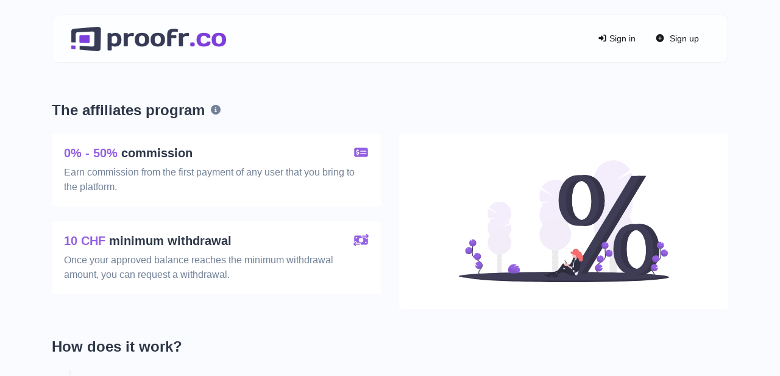

--- FILE ---
content_type: text/html; charset=UTF-8
request_url: https://proofr.co/affiliate
body_size: 15917
content:
<!DOCTYPE html>
<html lang="en" dir="ltr">
    <head>
        <title>Affiliate - proofr.co</title>
        <base href="https://proofr.co/">
        <meta charset="UTF-8">
        <meta name="viewport" content="width=device-width, initial-scale=1, shrink-to-fit=no" />

        
                
        <!-- Open graph / Twitter markup -->
<meta property="og:type" content="website" />
<meta property="og:url" content="https://proofr.co/affiliate" />
<meta property="og:title" content="Affiliate - proofr.co" />
<meta property="og:site_name" content="proofr.co" />
<meta name="twitter:card" content="summary_large_image" />
<meta name="twitter:url" content="https://proofr.co/affiliate" />
<meta name="twitter:title" content="Affiliate - proofr.co" />

                    <link rel="canonical" href="https://proofr.co/affiliate" />
        
                <meta name="robots" content="noarchive">
    
                    <link rel="alternate" href="https://proofr.co/affiliate" hreflang="x-default" />
                    
                    <link href="https://cdn.proofr.co/uploads/main/1a2643647cb843729f651718ac012ca2.png" rel="icon" />
        
        <link href="https://proofr.co/themes/altum/assets/css/bootstrap.min.css?v=5400" id="css_theme_style" rel="stylesheet" media="screen,print">
                    <link href="https://proofr.co/themes/altum/assets/css/custom.min.css?v=5400" rel="stylesheet" media="screen,print">
                    <link href="https://proofr.co/themes/altum/assets/css/libraries/select2.css?v=5400" rel="stylesheet" media="screen,print">
        
        <link href="https://proofr.co/themes/altum/assets/css/index-custom.css?v=5400" rel="stylesheet" media="screen,print">
<link rel="stylesheet" href="https://proofr.co/themes/altum/assets/css/libraries/aos.min.css?v=5400">

        
                    <script async src="https://trk.cloud/pixel/jWm653zvwGSgbZtP" data-ignore-dnt="true"></script>        
                    <style>.footer {
   padding: 20px 0px 15px 0px;
   padding: 20px 0px 15px 0px;
}
.footer-logo {
    filter: none !important;
}
</style>
            </head>

    <body class="  " data-theme-style="light">
        
        
        
        
        
                
        

    
        
                        
        

<div class="">
    <div class="container pt-4">
        <nav class="navbar navbar-main mb-6 navbar-expand-lg navbar-light border border-gray-200 rounded-2x">
            <div class="container">
                <a
                        href="https://proofr.co/"
                        class="navbar-brand d-flex"
                        data-logo
                        data-light-value="https://cdn.proofr.co/uploads/main/33534e93f493ad5c83261f9dff7ac7bb.png"
                        data-light-class="img-fluid navbar-logo"
                        data-light-tag="img"
                        data-dark-value="https://cdn.proofr.co/uploads/main/96dc8d7eea44170a11b466ebb840656f.png"
                        data-dark-class="img-fluid navbar-logo"
                        data-dark-tag="img"
                >
                                            <img src="https://cdn.proofr.co/uploads/main/33534e93f493ad5c83261f9dff7ac7bb.png" class="img-fluid navbar-logo" alt="Website logo" />
                                    </a>

                <button class="btn navbar-custom-toggler d-lg-none" type="button" data-toggle="collapse" data-target="#main_navbar" aria-controls="main_navbar" aria-expanded="false" aria-label="Toggle navigation">
                    <i class="fas fa-fw fa-bars"></i>
                </button>

                <div class="collapse navbar-collapse justify-content-end" id="main_navbar">
                    <ul class="navbar-nav">

                        
                        
                            <li class="nav-item active"><a class="nav-link" href="https://proofr.co/login"><i class="fas fa-fw fa-sm fa-sign-in-alt"></i> Sign in</a></li>

                                                            <li class="nav-item active"><a class="nav-link" href="https://proofr.co/register"><i class="fas fa-fw fa-plus-circle fa-sm mr-1"></i> Sign up</a></li>
                            
                        
                    </ul>
                </div>
            </div>
        </nav>
    </div>
</div>


        
        <main class="altum-animate altum-animate-fill-none altum-animate-fade-in">
            
<div class="container">
    
    <div class="d-flex align-items-center">
        <h1 class="h4 m-0">The affiliates program</h1>

        <div class="ml-2">
            <span data-toggle="tooltip" title="Easiest way to earn commission from people that you bring to the platform.">
                <i class="fas fa-fw fa-info-circle text-muted"></i>
            </span>
        </div>
    </div>

    <div class="row mt-4">
        <div class="col">
            <div class="row">
                <div class="col-12 mb-4">
                    <div class="card border-0 h-100">
                        <div class="card-body d-flex flex-column">
                            <div class="d-flex justify-content-between">
                                <span class="h5"><span class="text-primary">0% - 50%</span> commission</span>

                                <div class="ml-3">
                                    <i class="fas fa-fw fa-lg fa-money-check-dollar text-primary"></i>
                                </div>
                            </div>
                            <span class="text-muted">Earn commission from the first payment of any user that you bring to the platform.</span>
                        </div>
                    </div>
                </div>

                <div class="col-12 mb-4">
                    <div class="card border-0 h-100">
                        <div class="card-body d-flex flex-column">
                            <div class="d-flex justify-content-between">
                                <span class="h5"><span class="text-primary">10 CHF</span> minimum withdrawal</span>

                                <div class="ml-3">
                                    <i class="fas fa-fw fa-lg fa-money-bill-transfer text-primary"></i>
                                </div>
                            </div>

                            <span class="text-muted">Once your approved balance reaches the minimum withdrawal amount, you can request a withdrawal.</span>
                        </div>
                    </div>
                </div>
            </div>
        </div>

        <div class="col-12 col-lg">
            <div class="card border-0 h-100">
                <div class="card-body d-flex align-items-center justify-content-center">
                    <?xml version="1.0" encoding="utf-8"?>


<svg class="img-fluid col-9" viewBox="0 0 1143 663.73" xmlns="http://www.w3.org/2000/svg">
    <defs>
        <linearGradient id="fb6415c1-f574-4dab-bb02-7ceb0a7d0718-117" x1="596" y1="757.78" x2="596" y2="598.14" gradientUnits="userSpaceOnUse">
            <stop offset="0" stop-color="gray" stop-opacity="0.25"/>
            <stop offset="0.54" stop-color="gray" stop-opacity="0.12"/>
            <stop offset="1" stop-color="gray" stop-opacity="0.1"/>
        </linearGradient>
    </defs>
    <g opacity="0.1">
        <ellipse cx="840.37" cy="625.03" rx="22.09" ry="28.91" fill="#3f3d56"/>
        <path d="M886.35,619.49A34.83,34.83,0,0,0,891,601.82c0-16-9.89-28.91-22.09-28.91s-22.08,12.94-22.08,28.91a34.83,34.83,0,0,0,4.61,17.67,36.15,36.15,0,0,0,0,35.33,36.17,36.17,0,0,0,0,35.34,34.83,34.83,0,0,0-4.61,17.67c0,16,9.89,28.91,22.08,28.91S891,723.8,891,707.83a34.83,34.83,0,0,0-4.61-17.67,36.17,36.17,0,0,0,0-35.34,36.15,36.15,0,0,0,0-35.33Z" transform="translate(-28.5 -118.14)" fill="#3f3d56"/>
        <ellipse cx="840.37" cy="448.35" rx="22.09" ry="28.91" fill="#3f3d56"/>
        <ellipse cx="840.37" cy="413.01" rx="22.09" ry="28.91" fill="#3f3d56"/>
        <path d="M951.55,289.33a106.47,106.47,0,0,0,8.22-12.11l-58-9.53,62.77.47a106,106,0,0,0,2-83.82L882.32,228,960,170.94A105.8,105.8,0,1,0,785.25,289.33a106,106,0,0,0-12.06,19.29l75.33,39.14-80.32-27a105.8,105.8,0,0,0,17,99.34,105.79,105.79,0,1,0,166.3,0,105.79,105.79,0,0,0,0-130.81Z" transform="translate(-28.5 -118.14)" fill="var(--primary)"/>
        <path d="M762.61,354.74a105.31,105.31,0,0,0,22.64,65.4,105.79,105.79,0,1,0,166.3,0C965.73,402.14,762.61,342.86,762.61,354.74Z" transform="translate(-28.5 -118.14)" opacity="0.1"/>
    </g>
    <g opacity="0.1">
        <ellipse cx="220.81" cy="605.42" rx="13.44" ry="17.6" fill="#3f3d56"/>
        <path d="M260,648.27a21.23,21.23,0,0,0,2.81-10.76c0-9.72-6-17.6-13.45-17.6s-13.44,7.88-13.44,17.6a21.23,21.23,0,0,0,2.8,10.76,22.06,22.06,0,0,0,0,21.51,22.06,22.06,0,0,0,0,21.51,21.16,21.16,0,0,0-2.8,10.75c0,9.73,6,17.61,13.44,17.61s13.45-7.88,13.45-17.61A21.16,21.16,0,0,0,260,691.29a22,22,0,0,0,0-21.51,22,22,0,0,0,0-21.51Z" transform="translate(-28.5 -118.14)" fill="#3f3d56"/>
        <ellipse cx="220.81" cy="497.86" rx="13.44" ry="17.6" fill="#3f3d56"/>
        <ellipse cx="220.81" cy="476.35" rx="13.44" ry="17.6" fill="#3f3d56"/>
        <path d="M199,447.27a64.1,64.1,0,0,1-5-7.37l35.33-5.8-38.21.29a64.57,64.57,0,0,1-1.23-51L241.12,410,193.85,375.2a64.4,64.4,0,1,1,106.37,72.07A64.33,64.33,0,0,1,307.56,459L261.7,482.84l48.9-16.41a64.44,64.44,0,0,1-10.38,60.48,64.4,64.4,0,1,1-101.24,0,64.42,64.42,0,0,1,0-79.64Z" transform="translate(-28.5 -118.14)" fill="var(--primary)"/>
        <path d="M314,487.09a64.15,64.15,0,0,1-13.78,39.82,64.4,64.4,0,1,1-101.24,0C190.35,516,314,479.86,314,487.09Z" transform="translate(-28.5 -118.14)" opacity="0.1"/>
    </g>
    <g opacity="0.1">
        <ellipse cx="523.81" cy="614.79" rx="17.99" ry="23.55" fill="#3f3d56"/>
        <path d="M566.55,632.17a28.41,28.41,0,0,0,3.75-14.4c0-13-8-23.55-18-23.55s-18,10.55-18,23.55a28.32,28.32,0,0,0,3.76,14.4,29.44,29.44,0,0,0,0,28.79,29.42,29.42,0,0,0,0,28.78,28.32,28.32,0,0,0-3.76,14.4c0,13,8.06,23.55,18,23.55s18-10.55,18-23.55a28.41,28.41,0,0,0-3.75-14.4,29.48,29.48,0,0,0,0-28.78,29.5,29.5,0,0,0,0-28.79Z" transform="translate(-28.5 -118.14)" fill="#3f3d56"/>
        <ellipse cx="523.81" cy="470.85" rx="17.99" ry="23.55" fill="#3f3d56"/>
        <ellipse cx="523.81" cy="442.06" rx="17.99" ry="23.55" fill="#3f3d56"/>
        <path d="M485,363.2a85.91,85.91,0,0,1-6.7-9.86l47.27-7.76-51.12.38a86.35,86.35,0,0,1-1.65-68.29l68.6,35.58-63.27-46.5A86.19,86.19,0,1,1,620.44,363.2a86.33,86.33,0,0,1,9.82,15.72L568.9,410.8l65.43-22a86.22,86.22,0,0,1-13.89,80.93,86.18,86.18,0,1,1-135.48,0,86.21,86.21,0,0,1,0-106.57Z" transform="translate(-28.5 -118.14)" fill="var(--primary)"/>
        <path d="M638.88,416.49a85.81,85.81,0,0,1-18.44,53.28,86.18,86.18,0,1,1-135.48,0C473.41,455.11,638.88,406.81,638.88,416.49Z" transform="translate(-28.5 -118.14)" opacity="0.1"/>
    </g>
    <path d="M1171.5,754.36c0,6.87-50.22,13.15-133.25,18-15.1.87-31.28,1.7-48.44,2.48q-22.24,1-46.62,1.89-23.62.84-49.05,1.56c-53.54,1.53-112.73,2.63-175.61,3.18q-22.89.21-46.39.32-24.48.11-49.52.1c-303.14,0-548.87-12.31-548.87-27.5s245.73-27.5,548.87-27.5c130.51,0,250.36,2.29,344.56,6.09l10.3.42h.06C1096.2,738.43,1171.5,746,1171.5,754.36Z" transform="matrix(1, 0, 0, 1, -28.5, -118.13999938964844)" fill="#3f3d56"/>
    <path d="M1171.5,754.36c0,6.87-50.22,13.15-133.25,18-15.1.87-31.28,1.7-48.44,2.48q-22.24,1-46.62,1.89-23.62.84-49.05,1.56c-53.54,1.53-112.73,2.63-175.61,3.18q-22.89.21-46.39.32-24.48.11-49.52.1c-303.14,0-548.87-12.31-548.87-27.5s245.73-27.5,548.87-27.5c130.51,0,250.36,2.29,344.56,6.09l10.3.42h.06C1096.2,738.43,1171.5,746,1171.5,754.36Z" transform="matrix(1, 0, 0, 1, -28.5, -118.13999938964844)" opacity="0.15"/>
    <path d="M1126.25,749.52c0,5.74-50.22,11-133.25,15-15.09.73-31.28,1.42-48.43,2.07q-22.25.84-46.62,1.58-23.62.7-49.05,1.31c-53.55,1.28-112.74,2.2-175.62,2.66q-22.87.17-46.39.26-24.48.09-49.51.09c-303.14,0-548.88-10.29-548.88-23s245.74-23,548.88-23c130.5,0,250.35,1.91,344.55,5.09l10.3.35h.07C1051,736.2,1126.25,742.49,1126.25,749.52Z" transform="matrix(1, 0, 0, 1, -28.5, -118.13999938964844)" fill="#3f3d56"/>
    <path d="M711.61,475.76q-51.18,0-80.67-40.63t-29.49-98.44q0-58.2,28.52-98.24t80.46-40q55.08,0,83,42.19t27.93,97.66q0,55.07-28.9,96.28T711.61,475.76Zm1-30.47q33.67,0,50.33-29.35t16.66-74q0-49.7-17.05-81.39t-52.3-31.7q-67,0-67,106.44Q643.25,445.3,712.59,445.29Zm11.24,291.79H674.5l323.08-533.2H1046Zm285.82,5.47q-51.95,0-81-41T899.5,603.1q0-57.81,28.32-97.85t80.66-40q54.69,0,82.42,42.19t27.74,97.65q0,54.71-28.71,96.1T1009.65,742.55Zm.58-31.25q33.51,0,50.06-28.85t16.55-73.7q0-48-16.75-80.51t-52.19-32.56q-67.39,0-67.39,106.44Q940.51,711.31,1010.23,711.3Z" transform="matrix(1, 0, 0, 1, -28.5, -118.13999938964844)" fill="#3f3d56"/>
    <path d="M711.61,475.76q-51.18,0-80.67-40.63t-29.49-98.44q0-58.2,28.52-98.24t80.46-40q55.08,0,83,42.19t27.93,97.66q0,55.07-28.9,96.28T711.61,475.76Zm1-30.47q33.67,0,50.33-29.35t16.66-74q0-49.7-17.05-81.39t-52.3-31.7q-67,0-67,106.44Q643.25,445.3,712.59,445.29Zm11.24,291.79H674.5l323.08-533.2H1046Zm285.82,5.47q-51.95,0-81-41T899.5,603.1q0-57.81,28.32-97.85t80.66-40q54.69,0,82.42,42.19t27.74,97.65q0,54.71-28.71,96.1T1009.65,742.55Zm.58-31.25q33.51,0,50.06-28.85t16.55-73.7q0-48-16.75-80.51t-52.19-32.56q-67.39,0-67.39,106.44Q940.51,711.31,1010.23,711.3Z" transform="matrix(1, 0, 0, 1, -28.5, -118.13999938964844)" fill="#3f3d56"/>
    <path d="M711.61,475.76q-51.18,0-80.67-40.63t-29.49-98.44q0-58.2,28.52-98.24t80.46-40q55.08,0,83,42.19t27.93,97.66q0,55.07-28.9,96.28T711.61,475.76Zm1-30.47q33.67,0,50.33-29.35t16.66-74q0-49.7-17.05-81.39t-52.3-31.7q-67,0-67,106.44Q643.25,445.3,712.59,445.29Zm11.24,291.79H674.5l323.08-533.2H1046Zm285.82,5.47q-51.95,0-81-41T899.5,603.1q0-57.81,28.32-97.85t80.66-40q54.69,0,82.42,42.19t27.74,97.65q0,54.71-28.71,96.1T1009.65,742.55Zm.58-31.25q33.51,0,50.06-28.85t16.55-73.7q0-48-16.75-80.51t-52.19-32.56q-67.39,0-67.39,106.44Q940.51,711.31,1010.23,711.3Z" transform="matrix(1, 0, 0, 1, -28.5, -118.13999938964844)" opacity="0.15"/>
    <path d="M680.61,475.76q-51.18,0-80.67-40.63t-29.49-98.44q0-58.2,28.52-98.24t80.46-40q55.08,0,83,42.19t27.93,97.66q0,55.07-28.9,96.28T680.61,475.76Zm1-30.47q33.67,0,50.33-29.35t16.66-74q0-49.7-17.05-81.39t-52.3-31.7q-67,0-67,106.44Q612.25,445.3,681.59,445.29Zm11.24,291.79H643.5l323.08-533.2H1015Zm285.82,5.47q-51.95,0-81-41T868.5,603.1q0-57.81,28.32-97.85t80.66-40q54.69,0,82.42,42.19t27.74,97.65q0,54.71-28.71,96.1T978.65,742.55Zm.58-31.25q33.51,0,50.06-28.85t16.55-73.7q0-48-16.75-80.51T976.9,495.68q-67.39,0-67.39,106.44Q909.51,711.31,979.23,711.3Z" transform="matrix(1, 0, 0, 1, -28.5, -118.13999938964844)" fill="#3f3d56"/>
    <path d="M788.57,750.46c4.12-7.64-.56-17-5.94-23.82s-11.94-13.9-11.8-22.59c.2-12.47,13.44-19.84,24-26.46a117.08,117.08,0,0,0,21.58-17.34,31.68,31.68,0,0,0,6.63-8.88c2.19-4.88,2.12-10.43,2-15.77q-.69-26.72-2.64-53.36" transform="matrix(1, 0, 0, 1, -28.5, -118.13999938964844)" fill="none" stroke="#3f3d56" stroke-miterlimit="10" stroke-width="4"/>
    <path d="M842.52,581.26a19.43,19.43,0,0,0-9.71-15.94l-4.36,8.62.13-10.44a19.69,19.69,0,0,0-6.41-.77,19.46,19.46,0,1,0,20.35,18.53Z" transform="matrix(1, 0, 0, 1, -28.5, -118.13999938964844)" fill="var(--primary)"/>
    <path d="M807.82,713a19.45,19.45,0,1,1,.94-15.67l-12.16,9.89L810,704.1A19.4,19.4,0,0,1,807.82,713Z" transform="matrix(1, 0, 0, 1, -28.5, -118.13999938964844)" fill="var(--primary)"/>
    <path d="M798.21,675.19a19.46,19.46,0,0,1-20.35-18.53,19.24,19.24,0,0,1,1.68-8.87A19.49,19.49,0,0,1,792,637l-.11,8,4.41-8.72h0a19.46,19.46,0,1,1,1.82,38.88Z" transform="matrix(1, 0, 0, 1, -28.5, -118.13999938964844)" fill="var(--primary)"/>
    <path d="M845.45,643.76a19.47,19.47,0,1,1-1.82-38.89,19.28,19.28,0,0,1,10.42,2.47l-3.44,9.42,7.08-6.79A19.4,19.4,0,0,1,864,623.4a19,19,0,0,1-.5,5.36A19.47,19.47,0,0,1,845.45,643.76Z" transform="matrix(1, 0, 0, 1, -28.5, -118.13999938964844)" fill="var(--primary)"/>
    <path d="M839.9,586.45c-4.49.49-8.85,1.89-13.36,2.17s-9.46-.8-12.31-4.31c-1.54-1.88-2.3-4.27-3.6-6.33a13.79,13.79,0,0,0-4.9-4.61,19.46,19.46,0,1,0,36.38,12.91C841.37,586.32,840.64,586.37,839.9,586.45Z" transform="matrix(1, 0, 0, 1, -28.5, -118.13999938964844)" opacity="0.1"/>
    <path d="M845.45,643.76A19.48,19.48,0,0,1,826.94,616a14.58,14.58,0,0,1,3.91,3.92c1.39,2.09,2.23,4.51,3.86,6.43,3,3.57,8.21,4.73,12.9,4.52s9.23-1.55,13.91-2c.65-.06,1.31-.1,2-.12A19.47,19.47,0,0,1,845.45,643.76Z" transform="matrix(1, 0, 0, 1, -28.5, -118.13999938964844)" opacity="0.1"/>
    <path d="M798.21,675.19a19.46,19.46,0,0,1-20.35-18.53,19.24,19.24,0,0,1,1.68-8.87,15.66,15.66,0,0,1,4.11,4c1.51,2.13,2.46,4.59,4.23,6.56,3.28,3.65,8.8,4.94,13.77,4.82s9.46-1.28,14.25-1.65A19.47,19.47,0,0,1,798.21,675.19Z" transform="matrix(1, 0, 0, 1, -28.5, -118.13999938964844)" opacity="0.1"/>
    <path d="M807.82,713a19.46,19.46,0,0,1-35.48-15.88,19.6,19.6,0,0,1,4.27,3.81c1.85,2.26,3.07,4.82,5.21,6.92,4,3.9,10.4,5.51,16.12,5.66A82.85,82.85,0,0,0,807.82,713Z" transform="matrix(1, 0, 0, 1, -28.5, -118.13999938964844)" opacity="0.1"/>
    <path d="M1089.57,749.46c4.12-7.64-.56-17-5.94-23.82s-11.94-13.9-11.8-22.59c.2-12.47,13.44-19.84,24-26.46a117.08,117.08,0,0,0,21.58-17.34,31.68,31.68,0,0,0,6.63-8.88c2.19-4.88,2.12-10.43,2-15.77q-.69-26.72-2.64-53.36" transform="matrix(1, 0, 0, 1, -28.5, -118.13999938964844)" fill="none" stroke="#3f3d56" stroke-miterlimit="10" stroke-width="4"/>
    <path d="M1143.52,580.26a19.43,19.43,0,0,0-9.71-15.94l-4.36,8.62.13-10.44a19.69,19.69,0,0,0-6.41-.77,19.46,19.46,0,1,0,20.35,18.53Z" transform="matrix(1, 0, 0, 1, -28.5, -118.13999938964844)" fill="var(--primary)"/>
    <path d="M1108.82,712a19.45,19.45,0,1,1,.94-15.67l-12.16,9.89L1111,703.1A19.4,19.4,0,0,1,1108.82,712Z" transform="matrix(1, 0, 0, 1, -28.5, -118.13999938964844)" fill="var(--primary)"/>
    <path d="M1099.21,674.19a19.46,19.46,0,0,1-20.35-18.53,19.24,19.24,0,0,1,1.68-8.87A19.49,19.49,0,0,1,1093,636l-.11,8,4.41-8.72h.05a19.46,19.46,0,1,1,1.82,38.88Z" transform="matrix(1, 0, 0, 1, -28.5, -118.13999938964844)" fill="var(--primary)"/>
    <path d="M1146.45,642.76a19.47,19.47,0,1,1-1.82-38.89,19.28,19.28,0,0,1,10.42,2.47l-3.44,9.42,7.08-6.79A19.4,19.4,0,0,1,1165,622.4a19,19,0,0,1-.5,5.36A19.47,19.47,0,0,1,1146.45,642.76Z" transform="matrix(1, 0, 0, 1, -28.5, -118.13999938964844)" fill="var(--primary)"/>
    <path d="M1140.9,585.45c-4.49.49-8.85,1.89-13.36,2.17s-9.46-.8-12.31-4.31c-1.54-1.88-2.3-4.27-3.6-6.33a13.79,13.79,0,0,0-4.9-4.61,19.46,19.46,0,1,0,36.38,12.91C1142.37,585.32,1141.64,585.37,1140.9,585.45Z" transform="matrix(1, 0, 0, 1, -28.5, -118.13999938964844)" opacity="0.1"/>
    <path d="M1146.45,642.76A19.48,19.48,0,0,1,1127.94,615a14.58,14.58,0,0,1,3.91,3.92c1.39,2.09,2.23,4.51,3.86,6.43,3,3.57,8.21,4.73,12.9,4.52s9.23-1.55,13.91-2c.65-.06,1.31-.1,2-.12A19.47,19.47,0,0,1,1146.45,642.76Z" transform="matrix(1, 0, 0, 1, -28.5, -118.13999938964844)" opacity="0.1"/>
    <path d="M1099.21,674.19a19.46,19.46,0,0,1-20.35-18.53,19.24,19.24,0,0,1,1.68-8.87,15.66,15.66,0,0,1,4.11,4c1.51,2.13,2.46,4.59,4.23,6.56,3.28,3.65,8.8,4.94,13.77,4.82,4.82-.1,9.46-1.28,14.25-1.65A19.47,19.47,0,0,1,1099.21,674.19Z" transform="matrix(1, 0, 0, 1, -28.5, -118.13999938964844)" opacity="0.1"/>
    <path d="M1108.82,712a19.46,19.46,0,0,1-35.48-15.88,19.6,19.6,0,0,1,4.27,3.81c1.85,2.26,3.07,4.82,5.21,6.92,4,3.9,10.4,5.51,16.12,5.66A82.85,82.85,0,0,0,1108.82,712Z" transform="matrix(1, 0, 0, 1, -28.5, -118.13999938964844)" opacity="0.1"/>
    <path d="M138.43,736.46c-4.12-7.64.56-17,5.94-23.82s11.94-13.9,11.8-22.59c-.2-12.47-13.44-19.84-24-26.46a117.08,117.08,0,0,1-21.58-17.34,31.68,31.68,0,0,1-6.63-8.88c-2.19-4.88-2.12-10.43-2-15.77q.69-26.72,2.64-53.36" transform="matrix(1, 0, 0, 1, -28.5, -118.13999938964844)" fill="none" stroke="#3f3d56" stroke-miterlimit="10" stroke-width="4"/>
    <path d="M84.48,567.26a19.43,19.43,0,0,1,9.71-15.94l4.36,8.62-.13-10.44a19.69,19.69,0,0,1,6.41-.77,19.46,19.46,0,1,1-20.35,18.53Z" transform="matrix(1, 0, 0, 1, -28.5, -118.13999938964844)" fill="var(--primary)"/>
    <path d="M119.18,699a19.45,19.45,0,1,0-.94-15.67l12.16,9.89L117,690.1A19.4,19.4,0,0,0,119.18,699Z" transform="matrix(1, 0, 0, 1, -28.5, -118.13999938964844)" fill="var(--primary)"/>
    <path d="M128.79,661.19a19.46,19.46,0,0,0,20.35-18.53,19.24,19.24,0,0,0-1.68-8.87A19.49,19.49,0,0,0,135,623l.11,8-4.41-8.72h0a19.46,19.46,0,1,0-1.82,38.88Z" transform="matrix(1, 0, 0, 1, -28.5, -118.13999938964844)" fill="var(--primary)"/>
    <path d="M81.55,629.76a19.47,19.47,0,1,0,1.82-38.89A19.28,19.28,0,0,0,73,593.34l3.44,9.42L69.31,596A19.4,19.4,0,0,0,63,609.4a19,19,0,0,0,.5,5.36A19.47,19.47,0,0,0,81.55,629.76Z" transform="matrix(1, 0, 0, 1, -28.5, -118.13999938964844)" fill="var(--primary)"/>
    <path d="M87.1,572.45c4.49.49,8.85,1.89,13.36,2.17s9.46-.8,12.31-4.31c1.54-1.88,2.3-4.27,3.6-6.33a13.79,13.79,0,0,1,4.9-4.61,19.46,19.46,0,1,1-36.38,12.91C85.63,572.32,86.36,572.37,87.1,572.45Z" transform="matrix(1, 0, 0, 1, -28.5, -118.13999938964844)" opacity="0.1"/>
    <path d="M81.55,629.76A19.48,19.48,0,0,0,100.06,602a14.58,14.58,0,0,0-3.91,3.92c-1.39,2.09-2.23,4.51-3.86,6.43-3,3.57-8.21,4.73-12.9,4.52s-9.23-1.55-13.91-2c-.65-.06-1.31-.1-2-.12A19.47,19.47,0,0,0,81.55,629.76Z" transform="matrix(1, 0, 0, 1, -28.5, -118.13999938964844)" opacity="0.1"/>
    <path d="M128.79,661.19a19.46,19.46,0,0,0,20.35-18.53,19.24,19.24,0,0,0-1.68-8.87,15.66,15.66,0,0,0-4.11,4c-1.51,2.13-2.46,4.59-4.23,6.56-3.28,3.65-8.8,4.94-13.77,4.82-4.82-.1-9.46-1.28-14.25-1.65A19.47,19.47,0,0,0,128.79,661.19Z" transform="matrix(1, 0, 0, 1, -28.5, -118.13999938964844)" opacity="0.1"/>
    <path d="M119.18,699a19.46,19.46,0,0,0,35.48-15.88,19.6,19.6,0,0,0-4.27,3.81c-1.85,2.26-3.07,4.82-5.21,6.92-4,3.9-10.4,5.51-16.12,5.66A82.85,82.85,0,0,1,119.18,699Z" transform="matrix(1, 0, 0, 1, -28.5, -118.13999938964844)" opacity="0.1"/>
    <path d="M702,642.75a15.53,15.53,0,0,0-6.18-12.52c-.24-9.17-6.78-16.66-15.19-17.82a18.13,18.13,0,0,0-12.08-13.52h0a15.34,15.34,0,0,0-2.25-.53l-.22,0-.39-.05-.33,0-.33,0-.43,0-.26,0h-.71c-8.58,0-15.72,6.56-17.19,15.21-5.55-1.28-10.64.38-11.55,3.89a4.75,4.75,0,0,0,.15,2.81c.94,2.72,4,5.32,8.15,6.61l.54.16c.27.08.54.14.81.2l.18,0h0a14,14,0,0,0,6.11,18.31,3.17,3.17,0,0,0-.36.23,5,5,0,0,0-1.2,1.68,24.36,24.36,0,0,0-2.32,5.59c-.4,1.67-.47,3.42-1,5.07-.91,3-3.25,5.63-3.52,8.82-.12,1.42.11,3.09-.9,4.06a6.6,6.6,0,0,1-.8.59,6.18,6.18,0,0,0-1.76,1.84A5.88,5.88,0,0,1,637.8,675c-.91.69-2.41.62-2.86,1.68s.71,2.31.44,3.47c-.22.94-1.25,1.37-2,2a7.09,7.09,0,0,0-1.7,3.23,10.34,10.34,0,0,1-8.53-2.17,16,16,0,0,1,.88,3.19c-1.19-1.27-3.15-1.64-4.6-2.3a14.69,14.69,0,0,1-4.9-3.64l2.62-.36L605.55,662.5l-3.42-.7,3.07,5.89a1.84,1.84,0,0,0-1,1.26,5.36,5.36,0,0,0-.12,2,37,37,0,0,0,.79,4.69l.89,4.14a10.74,10.74,0,0,0,.29,1.15,11.66,11.66,0,0,0-3.44.39,30.22,30.22,0,0,0-7.13-1.69,3.64,3.64,0,0,0-1.61.08,3.9,3.9,0,0,0-1.5,1.22,48,48,0,0,0-5.3,7.46c-6.23,10.84-14.55,20.3-22.34,30.1-5.38,2.19-10.8,4.27-16.23,6.33l-11.67,4.45c-2.33.89-4.75,1.8-7.23,1.64-1.12-.07-2.48-.24-3.11.71a6,6,0,0,0-.71,1.52c-.41,0-.82.1-1.2.12h-.07c-.74-1.84-1.38-3.81-2.8-5.15a1.74,1.74,0,0,0-1.32,1c-.28.52-.45,1.09-.77,1.57-.63.92-1.72,1.37-2.5,2.15s-1.27,2-2.11,2.76a8.38,8.38,0,0,1-4,1.55,25.25,25.25,0,0,0-6.21,2.36,10.63,10.63,0,0,1-2.3,1.06,8.66,8.66,0,0,1-2.69.09l-6.18-.45a4.81,4.81,0,0,0-1.65.07,3.07,3.07,0,0,0-2,3.17,4.93,4.93,0,0,0,1.95,3.4,13,13,0,0,0,3.52,1.83A102.22,102.22,0,0,0,512,753.52v1.25a28.07,28.07,0,0,0,12.61,3,1.88,1.88,0,0,0,.94-.17,2.09,2.09,0,0,0,.79-1.24,51,51,0,0,0,2.47-12.11h0a6.23,6.23,0,0,0,2.23-.57c2.13-.58,4.24.88,6.43,1.12,2.7.29,5.21-1.28,7.76-2.25.37-.14.74-.26,1.11-.38a12.43,12.43,0,0,1-2.55,2.47c-1.06.76-2.25,1.32-3.29,2.11a21.87,21.87,0,0,1-2.77,2.15,16.7,16.7,0,0,1-2.13.82,14.44,14.44,0,0,0-3,1.51,6.24,6.24,0,0,0-2.08,2,2.73,2.73,0,0,0,1.86,4.26,8.58,8.58,0,0,0,2.53.07c3.34-.25,6.67-.56,10-.86a28,28,0,0,0,4.19-.6c.73-.18,1.45-.42,2.18-.61a17.64,17.64,0,0,1,3.81-.57,3.16,3.16,0,0,1,1.11.11c.78.25,1.33,1,2.12,1.2a3.27,3.27,0,0,0,1.51-.21,34.69,34.69,0,0,1,7.42-.79c1.09-.06,2.37-.27,2.88-1.28.62-1.25-.42-2.65-.83-4a12.06,12.06,0,0,1-.34-2.62,16.34,16.34,0,0,0-1.84-6.23,16.87,16.87,0,0,1-1.37-2.84,72.27,72.27,0,0,0,13.64-6.92c2.46-1.53,5-3.18,7.78-3.74,3.24-.65,6.58.21,9.77,1.13a219.71,219.71,0,0,1,22.39,7.81c3.5,1.43,7,2.95,10.58,4a16.47,16.47,0,0,0,3.75,3.66c2.4,1.55,5.33,2,8.15,2.22a107,107,0,0,0,11.46.43c2.92-.05,5.93-.25,8.54-1.58a9.89,9.89,0,0,0,1.79-1.18c2,.36,4.05-.71,5.62-2.08a13.6,13.6,0,0,0,4.3-6.75c.92-3.61.21-7.82,2.43-10.77.59-.79,1.36-1.43,1.94-2.23a6,6,0,0,0,1-3.63l.1-.15a13.48,13.48,0,0,0,1-3.64,20.83,20.83,0,0,1,1-2.87,86.68,86.68,0,0,0,2.94-8.53,46.82,46.82,0,0,0,1.36-5.85c.24-1.58.38-3.17.51-4.76a28.71,28.71,0,0,1,1.44-7.31,59.72,59.72,0,0,0,3.31-17.52c0-.12,0-.23,0-.35A11.73,11.73,0,0,0,701,655.81a12.54,12.54,0,0,0-1.08-5.11A15.86,15.86,0,0,0,702,642.75Zm-56.55,68.71c.17.61.37,1.22.57,1.83-.92-.91-1.83-1.85-2.76-2.75.37.11.74.23,1.1.36A6.6,6.6,0,0,1,645.46,711.46Zm-4.48-3c-5.46-4.74-11.78-8.42-17.37-13,3,1.51,6,3.26,9,4.94q5.24,3,10.6,5.74A8.62,8.62,0,0,1,641,708.42Zm2.33-11.94.26-.27c0,.67,0,1.3,0,1.87-.49-.16-1-.32-1.47-.5A12.4,12.4,0,0,0,643.31,696.48Zm-48.07,12.84a45.32,45.32,0,0,0,5.83-8.31c2.16,3.79,5.68,6.52,8.68,9.69C604.92,710.06,600.09,709.53,595.24,709.32Z" transform="matrix(1, 0, 0, 1, -28.5, -118.13999938964844)" fill="url(#fb6415c1-f574-4dab-bb02-7ceb0a7d0718-117)"/>
    <polygon points="574.53 545.12 577.98 545.82 589.73 563.18 584.54 563.88 574.53 545.12" fill="#2f2e41"/>
    <path d="M519.48,733.72a68.35,68.35,0,0,0,3.43,9,83.16,83.16,0,0,0,11.46-3.27,31.22,31.22,0,0,0-2.38-3.23,11.23,11.23,0,0,0-3.24-2.49c-1.19-.52-2.66-.13-3.93-.06Q522.15,733.77,519.48,733.72Z" transform="matrix(1, 0, 0, 1, -28.5, -118.13999938964844)" fill="#fbbebe"/>
    <path d="M528.77,738.36c-1.94-.61-3.13-2.57-3.92-4.46s-1.43-3.95-2.93-5.34a1.75,1.75,0,0,0-1.32,1c-.29.5-.46,1.07-.79,1.55-.62.9-1.72,1.34-2.51,2.11s-1.28,1.94-2.13,2.71a8.47,8.47,0,0,1-4,1.54,25.35,25.35,0,0,0-6.26,2.32,10.7,10.7,0,0,1-2.32,1,8.79,8.79,0,0,1-2.71.09l-6.23-.45a4.86,4.86,0,0,0-1.66.08,3,3,0,0,0-2,3.12,4.84,4.84,0,0,0,2,3.35,13.28,13.28,0,0,0,3.54,1.8,106.73,106.73,0,0,0,16.7,4.77v1.23a28.91,28.91,0,0,0,12.71,3,2,2,0,0,0,1-.17,2.08,2.08,0,0,0,.8-1.22,49.18,49.18,0,0,0,2.59-13.54,10.16,10.16,0,0,0-.26-3.48c-.34-1.12.82-.65-.26-1.09" transform="matrix(1, 0, 0, 1, -28.5, -118.13999938964844)" fill="#2f2e41"/>
    <path d="M648.21,714.88C629.74,716,611.5,710.58,593,710a27.61,27.61,0,0,0-6.86.44,33.71,33.71,0,0,0-6.8,2.64c-9.91,4.61-20.17,8.43-30.42,12.25l-11.76,4.38c-2.36.87-4.79,1.76-7.3,1.61-1.12-.07-2.49-.24-3.13.7-1.91,2.83-1,7,.26,10.18.41,1,1.1,2.15,2.2,2.27a6.49,6.49,0,0,0,2.25-.57c2.14-.57,4.28.87,6.48,1.1,2.73.29,5.26-1.26,7.83-2.21,4.26-1.57,8.92-1.52,13.4-2.27,7.52-1.25,14.48-4.74,21-8.72,2.48-1.51,5-3.13,7.84-3.68,3.27-.64,6.64.2,9.85,1.11a227.16,227.16,0,0,1,22.57,7.69,104,104,0,0,0,11.8,4.3,42.66,42.66,0,0,0,26.44-1.54c3-1.17,6.16-3.23,6.33-6.42.1-1.82-1.31-3.42-2.25-5-.61-1-1.21-2-1.87-2.95C657.68,720.67,653.82,714.54,648.21,714.88Z" transform="matrix(1, 0, 0, 1, -28.5, -118.13999938964844)" fill="#2f2e41"/>
    <path d="M648.21,714.88C629.74,716,611.5,710.58,593,710a27.61,27.61,0,0,0-6.86.44,33.71,33.71,0,0,0-6.8,2.64c-9.91,4.61-20.17,8.43-30.42,12.25l-11.76,4.38c-2.36.87-4.79,1.76-7.3,1.61-1.12-.07-2.49-.24-3.13.7-1.91,2.83-1,7,.26,10.18.41,1,1.1,2.15,2.2,2.27a6.49,6.49,0,0,0,2.25-.57c2.14-.57,4.28.87,6.48,1.1,2.73.29,5.26-1.26,7.83-2.21,4.26-1.57,8.92-1.52,13.4-2.27,7.52-1.25,14.48-4.74,21-8.72,2.48-1.51,5-3.13,7.84-3.68,3.27-.64,6.64.2,9.85,1.11a227.16,227.16,0,0,1,22.57,7.69,104,104,0,0,0,11.8,4.3,42.66,42.66,0,0,0,26.44-1.54c3-1.17,6.16-3.23,6.33-6.42.1-1.82-1.31-3.42-2.25-5-.61-1-1.21-2-1.87-2.95C657.68,720.67,653.82,714.54,648.21,714.88Z" transform="matrix(1, 0, 0, 1, -28.5, -118.13999938964844)" opacity="0.1"/>
    <path d="M554.93,734.62q4.34,1.47,8.74,2.72c1.65-2.71,4.73-4.59,5.43-7.68a.72.72,0,0,0,0-.41.74.74,0,0,0-.33-.3,16.35,16.35,0,0,0-6.85-2c-1.9-.12-2.76,1.86-3.62,3.25C558,730.76,555.7,734.88,554.93,734.62Z" transform="matrix(1, 0, 0, 1, -28.5, -118.13999938964844)" fill="#fbbebe"/>
    <path d="M559,732.64a6.29,6.29,0,0,1-4.25-2.79c-.41-.71-.84-1.67-1.66-1.62s-1.1.95-1.27,1.7a48.57,48.57,0,0,1-2.39,8.21,15.39,15.39,0,0,1-5.11,6.71c-1.07.74-2.26,1.3-3.31,2.08a21.91,21.91,0,0,1-2.8,2.12,15.8,15.8,0,0,1-2.15.8,14.76,14.76,0,0,0-3.07,1.49,6.25,6.25,0,0,0-2.09,2,3,3,0,0,0-.18,2.8,3,3,0,0,0,2,1.41,9.07,9.07,0,0,0,2.55.06c3.37-.25,6.73-.55,10.09-.85a28.68,28.68,0,0,0,4.23-.58c.74-.18,1.46-.42,2.19-.61a18.54,18.54,0,0,1,3.85-.56,3.26,3.26,0,0,1,1.12.11c.78.25,1.33,1,2.13,1.18a3.3,3.3,0,0,0,1.52-.2,36,36,0,0,1,7.48-.78c1.1-.06,2.4-.27,2.9-1.26.63-1.23-.41-2.61-.83-3.93a12.33,12.33,0,0,1-.35-2.58,15.71,15.71,0,0,0-1.85-6.13c-.86-1.58-2-3.32-1.43-5a4.38,4.38,0,0,0,.57-1.71C566.75,732,560.52,733,559,732.64Z" transform="matrix(1, 0, 0, 1, -28.5, -118.13999938964844)" fill="#2f2e41"/>
    <path d="M620.52,685.26a14.48,14.48,0,0,1-7.36-7.31c-.3-.7-.56-1.43-.85-2.14a16.37,16.37,0,0,0-4.4-6.1,2.11,2.11,0,0,0-1.63-.69,1.74,1.74,0,0,0-1.2,1.28,5.25,5.25,0,0,0-.13,2,37.64,37.64,0,0,0,.8,4.61l.9,4.08a8,8,0,0,0,.56,1.82,6.34,6.34,0,0,0,1.5,1.79c.82.76,1.65,1.49,2.49,2.2a8.82,8.82,0,0,0,1.51,1.1,9.26,9.26,0,0,0,2.81.82c3.67.68,7.4,1.66,10.49,4,0,0,0-2.73-.07-3a4,4,0,0,0-.78-2.19C624,686.28,622,685.91,620.52,685.26Z" transform="matrix(1, 0, 0, 1, -28.5, -118.13999938964844)" fill="#fbbebe"/>
    <path d="M620.52,685.26a14.48,14.48,0,0,1-7.36-7.31c-.3-.7-.56-1.43-.85-2.14a16.37,16.37,0,0,0-4.4-6.1,2.11,2.11,0,0,0-1.63-.69,1.74,1.74,0,0,0-1.2,1.28,5.25,5.25,0,0,0-.13,2,37.64,37.64,0,0,0,.8,4.61l.9,4.08a8,8,0,0,0,.56,1.82,6.34,6.34,0,0,0,1.5,1.79c.82.76,1.65,1.49,2.49,2.2a8.82,8.82,0,0,0,1.51,1.1,9.26,9.26,0,0,0,2.81.82c3.67.68,7.4,1.66,10.49,4,0,0,0-2.73-.07-3a4,4,0,0,0-.78-2.19C624,686.28,622,685.91,620.52,685.26Z" transform="matrix(1, 0, 0, 1, -28.5, -118.13999938964844)" opacity="0.1"/>
    <ellipse cx="629.62" cy="531.4" rx="4.49" ry="4.52" fill="#2f2e41"/>
    <path d="M655.34,646.81a5,5,0,0,0-3.55.51,4.78,4.78,0,0,0-1.21,1.66,23.59,23.59,0,0,0-2.34,5.5c-.4,1.65-.47,3.37-1,5-.92,3-3.28,5.55-3.55,8.68-.12,1.4.11,3.05-.91,4a5.88,5.88,0,0,1-.81.57,6.14,6.14,0,0,0-1.77,1.82,5.77,5.77,0,0,1-1.25,1.73c-.92.68-2.43.61-2.88,1.66s.71,2.27.44,3.41c-.22.93-1.26,1.36-2,2a6.92,6.92,0,0,0-1.71,3.19,10.59,10.59,0,0,1-8.59-2.15c1.25,3.09,1.28,6.5,1.33,9.83a4.06,4.06,0,0,1-.79,3c3.58.08,7.06,1,10.55,1.83a7.24,7.24,0,0,0,4.6,0,7.6,7.6,0,0,0,2.11-1.68c1.9-1.93,3.89-4,4.35-6.69a36.34,36.34,0,0,0,.08-4.55,26.1,26.1,0,0,1,1.15-5.51,64.45,64.45,0,0,0,2-11.35c.21-2.37,2.25-4.27,3.33-6.39,2-4,4.1-8.15,4.26-12.63C657.32,648.79,656.82,647,655.34,646.81Z" transform="matrix(1, 0, 0, 1, -28.5, -118.13999938964844)" fill="#2f2e41"/>
    <path d="M655.34,646.81a5,5,0,0,0-3.55.51,4.78,4.78,0,0,0-1.21,1.66,23.59,23.59,0,0,0-2.34,5.5c-.4,1.65-.47,3.37-1,5-.92,3-3.28,5.55-3.55,8.68-.12,1.4.11,3.05-.91,4a5.88,5.88,0,0,1-.81.57,6.14,6.14,0,0,0-1.77,1.82,5.77,5.77,0,0,1-1.25,1.73c-.92.68-2.43.61-2.88,1.66s.71,2.27.44,3.41c-.22.93-1.26,1.36-2,2a6.92,6.92,0,0,0-1.71,3.19,10.59,10.59,0,0,1-8.59-2.15c1.25,3.09,1.28,6.5,1.33,9.83a4.06,4.06,0,0,1-.79,3c3.58.08,7.06,1,10.55,1.83a7.24,7.24,0,0,0,4.6,0,7.6,7.6,0,0,0,2.11-1.68c1.9-1.93,3.89-4,4.35-6.69a36.34,36.34,0,0,0,.08-4.55,26.1,26.1,0,0,1,1.15-5.51,64.45,64.45,0,0,0,2-11.35c.21-2.37,2.25-4.27,3.33-6.39,2-4,4.1-8.15,4.26-12.63C657.32,648.79,656.82,647,655.34,646.81Z" transform="matrix(1, 0, 0, 1, -28.5, -118.13999938964844)" opacity="0.1"/>
    <path d="M651.14,718.77c-3.85-1.83-6.66-5.24-9.77-8.16-5.94-5.58-13.2-9.52-19.44-14.75-4.13-3.46-7.83-7.49-12.38-10.39a30.74,30.74,0,0,0-13.26-4.65,3.68,3.68,0,0,0-1.62.08,3.89,3.89,0,0,0-1.51,1.2,47.12,47.12,0,0,0-5.35,7.35c-7.91,13.42-19.14,24.71-28.45,37.2a1.67,1.67,0,0,0-.11,2.26l1.89,3.71c1.06,2.07,2.76,4.49,5,4.08a5.55,5.55,0,0,0,2.65-1.69l8.5-8.13,8.91-8.52c5.22-5,10.53-10.1,13.94-16.48,2.66,4.61,7.38,7.63,10.62,11.86,1.23,1.6,2.23,3.37,3.33,5.07,1.77,2.73,3.77,5.29,5.77,7.84l10.23,13.05a19.79,19.79,0,0,0,4.73,4.8c2.42,1.53,5.37,1.94,8.22,2.19a105.89,105.89,0,0,0,11.55.42c2.94-.05,6-.24,8.6-1.55s4.81-4,4.67-6.93a10.29,10.29,0,0,0-1.47-4.33C662.78,727.6,658,722,651.14,718.77Z" transform="matrix(1, 0, 0, 1, -28.5, -118.13999938964844)" fill="#2f2e41"/>
    <ellipse cx="632.38" cy="534.53" rx="3.45" ry="3.47" fill="#e8e8f0"/>
    <path d="M660.12,650.06a6.6,6.6,0,0,1,.38,5,19.33,19.33,0,0,1-2.22,4.6,22.92,22.92,0,0,1-2.89,4.12c5.33.26,10.5-1.83,15.2-4.37,3.79-2,7.57-4.55,9.59-8.36a4.44,4.44,0,0,1-3.53-.65,13.22,13.22,0,0,1-2.71-2.52l-2.67-3a12,12,0,0,1-1.65-2.17,6,6,0,0,1-.71-3.49,20,20,0,0,1-3.54,2.94c-1.91,1.25-4,2.15-5.93,3.38-.68.44-2.19,1.15-1.8,2S659.58,649.1,660.12,650.06Z" transform="matrix(1, 0, 0, 1, -28.5, -118.13999938964844)" fill="#fbbebe"/>
    <path d="M660.12,650.06a6.6,6.6,0,0,1,.38,5,19.33,19.33,0,0,1-2.22,4.6,22.92,22.92,0,0,1-2.89,4.12c5.33.26,10.5-1.83,15.2-4.37,3.79-2,7.57-4.55,9.59-8.36a4.44,4.44,0,0,1-3.53-.65,13.22,13.22,0,0,1-2.71-2.52l-2.67-3a12,12,0,0,1-1.65-2.17,6,6,0,0,1-.71-3.49,20,20,0,0,1-3.54,2.94c-1.91,1.25-4,2.15-5.93,3.38-.68.44-2.19,1.15-1.8,2S659.58,649.1,660.12,650.06Z" transform="matrix(1, 0, 0, 1, -28.5, -118.13999938964844)" opacity="0.1"/>
    <path d="M660.19,650.58a4.51,4.51,0,0,0,0,5.21c.15.19.72,1.38,1,1.39a.91.91,0,0,0,.61-.31,42.39,42.39,0,0,0,3.38-4,7.46,7.46,0,0,1,4.3-2.82c2.09-.33,4.1.78,5.93,1.84a5.66,5.66,0,0,1,2,1.66,5.45,5.45,0,0,1,.67,2.26,105.81,105.81,0,0,1,.6,14.36A55.24,55.24,0,0,1,678,680.5c-.34,1.76-.85,3.48-1.09,5.26a35.36,35.36,0,0,0-.21,4.72v6.6a16.75,16.75,0,0,0,.26,3.61,44.11,44.11,0,0,0,1.45,4.19,27.61,27.61,0,0,1,1,5l.9,6.83c.29,2.16.5,4.51-.81,6.24-.58.79-1.36,1.41-2,2.19C675.25,728,676,732.15,675,735.7a13.37,13.37,0,0,1-4.34,6.65c-1.59,1.35-3.65,2.42-5.71,2-2.77-.52-4.44-3.41-5.2-6.14s-1-5.71-2.67-8c-1.34-1.89-3.41-3.07-5.28-4.42s-3.71-3.08-4.12-5.36c-.18-1-.07-2-.17-3a7.15,7.15,0,0,0-4.42-5.8c-1.42-.55-3.18-.75-4-2a9.63,9.63,0,0,0,4.16-5.59,28.7,28.7,0,0,0,1-7l.48-7.94c.21-3.55.31-7.07,1.87-10.26.7-1.42,1.57-2.76,2.29-4.17a46.27,46.27,0,0,0,2.46-6.12c1.13-3.25,2.27-6.51,3.28-9.8a19.42,19.42,0,0,1,1.8-4.57C657.36,652.68,658.59,650.88,660.19,650.58Z" transform="matrix(1, 0, 0, 1, -28.5, -118.13999938964844)" fill="#e8e8f0"/>
    <path d="M642.56,702.17l2.1.07.45-3.17a6.84,6.84,0,0,1,.44-1.85,11.78,11.78,0,0,1,1.21-1.77c2.07-2.92,1.92-6.8,2.43-10.35.68-4.73,2.66-9.17,4.62-13.53l4.08-9.09a13.08,13.08,0,0,0,.87-2.33,12.77,12.77,0,0,0,.25-2.69c0-1.4.46-6.51.49-7.92,0-.52-1.14-.23-1.38-.69-.51-1-1.21,1.72-2.17,2.32a5.32,5.32,0,0,0-1.88,2.75c-.88,2.29-1.42,4.7-2.24,7a14.39,14.39,0,0,1-3.81,6.19c-.83.74-1.8,1.32-2.59,2.1-2.54,2.51-2.78,6.47-2.87,10C642.5,681.4,642.09,702.17,642.56,702.17Z" transform="matrix(1, 0, 0, 1, -28.5, -118.13999938964844)" fill="#2f2e41"/>
    <path d="M672.81,646.79c-2,.8-3.16,3-3.73,5.14s-.81,4.4-1.91,6.3c-2.56,4.46-9.09,5.76-10.9,10.58a19.35,19.35,0,0,0-.73,5c-.32,3.45-1.46,6.79-1.8,10.24a45.15,45.15,0,0,0,.19,8.05l2.29,27.23a36,36,0,0,1-.69,12,11.53,11.53,0,0,0,6.86-1.13c2.15-1,4.11-2.32,6.17-3.46,3.55-2,7.47-3.35,10.57-6a6.27,6.27,0,0,0,1.43-1.57,13.51,13.51,0,0,0,1-3.59,20.19,20.19,0,0,1,1-2.82,83.75,83.75,0,0,0,3-8.4,45.24,45.24,0,0,0,1.37-5.77c.25-1.55.38-3.12.52-4.68a27.57,27.57,0,0,1,1.45-7.2,57.73,57.73,0,0,0,3.33-17.25,8.64,8.64,0,0,0-.17-2.54,13.61,13.61,0,0,0-1.38-2.88c-.95-1.79-1.52-3.76-2.42-5.57-2-4.1-5.59-7.21-9.34-9.82C677,647.38,674.89,646,672.81,646.79Z" transform="matrix(1, 0, 0, 1, -28.5, -118.13999938964844)" fill="#2f2e41"/>
    <path d="M625.07,691.22a16.4,16.4,0,0,1-4.35-3.3c-.57-.67-1-1.42-1.62-2.08a10.69,10.69,0,0,0-5.47-3.12,26.39,26.39,0,0,0-6.34-.61,11.26,11.26,0,0,0-4.21.51,4.25,4.25,0,0,0-2.8,3c-.31,1.7.8,3.35,2.13,4.43a10.29,10.29,0,0,0,4.25,2.07,35.27,35.27,0,0,0,3.84.45c7.56.79,14.31,4.9,20.93,8.65q8.73,4.93,17.8,9.23a35.63,35.63,0,0,0,.3-5.46c0-1.36-.1-3.44-1.39-4.24-1.5-.94-4-1.15-5.66-1.71a89.79,89.79,0,0,1-11.39-4.6C629,693.43,627,692.36,625.07,691.22Z" transform="matrix(1, 0, 0, 1, -28.5, -118.13999938964844)" fill="#fbbebe"/>
    <ellipse cx="629.62" cy="516.82" rx="13.47" ry="13.55" fill="#fbbebe"/>
    <path d="M676.66,662.15a21.9,21.9,0,0,0-2.61,4.87c-1.67,3.43-4.28,6.37-5.58,10-1.38,3.77-1.33,8.26-4,11.23a3.87,3.87,0,0,0-1.17,1.7,8.42,8.42,0,0,1-.14,1.23c-.38,1.08-2.15,1.13-2.48,2.23-.09.32,0,.67-.16,1-.27.71-1.2.81-1.83,1.24-1.31.89-1,2.95-2,4.23a3.55,3.55,0,0,1-3.36,1.18,12.46,12.46,0,0,1-3.5-1.31,3.14,3.14,0,0,0-1.25-.39,2.55,2.55,0,0,0-1.45.49c-2.49,1.58-3.66,4.72-3.64,7.68a25,25,0,0,0,2.07,8.58,3.61,3.61,0,0,0,.69,1.28c.82.87,2.26.73,3.36.24a15.65,15.65,0,0,1,3.27-1.46c2.08-.38,4.12,1.06,6.23.94a8.78,8.78,0,0,0,4.21-1.86A23.3,23.3,0,0,0,669,710.4c.92-1.21,1.6-2.59,2.41-3.88a44,44,0,0,1,3.4-4.54l7.77-9.51a20.42,20.42,0,0,0,2.09-2.89,21.17,21.17,0,0,0,1.63-4.34,34.31,34.31,0,0,0,1.61-7.73,30.84,30.84,0,0,0-.57-6.49,22.55,22.55,0,0,0-1.67-6.17C683.94,661.35,679.83,658.45,676.66,662.15Z" transform="matrix(1, 0, 0, 1, -28.5, -118.13999938964844)" fill="#2f2e41"/>
    <path d="M703.72,644.5a15.17,15.17,0,0,0-6.24-12.33,18,18,0,0,0-15.31-17.55,17.5,17.5,0,0,0-34.47.93c-5.6-1.26-10.72.38-11.65,3.83-1,3.61,3,7.83,8.92,9.43a16.39,16.39,0,0,0,5.71.57,17.55,17.55,0,0,0,12.06,7.5,17.93,17.93,0,0,0,13.15,13.57,15,15,0,0,0,4.06,5.62c0,.42-.07.85-.07,1.29a11.41,11.41,0,1,0,22.8,0,12,12,0,0,0-1.09-5A15.33,15.33,0,0,0,703.72,644.5Z" transform="matrix(1, 0, 0, 1, -28.5, -118.13999938964844)" fill="#f86d70"/>
    <path d="M639.85,620.07c.93-3.45,6-5.09,11.65-3.83a17.79,17.79,0,0,1,17.33-15c.39,0,.78,0,1.16,0a17,17,0,0,0-5-.74,17.79,17.79,0,0,0-17.33,15c-5.6-1.26-10.72.38-11.65,3.83-1,3.61,3,7.83,8.92,9.43a17.13,17.13,0,0,0,3.37.58C642.68,627.7,638.9,623.6,639.85,620.07Z" transform="matrix(1, 0, 0, 1, -28.5, -118.13999938964844)" opacity="0.1"/>
    <path d="M683.68,658.06c0-.44,0-.87.07-1.3a14.94,14.94,0,0,1-4.06-5.61,18,18,0,0,1-13.15-13.58,17.52,17.52,0,0,1-12.06-7.5,15.93,15.93,0,0,1-3.36-.09,17.49,17.49,0,0,0,11.62,6.9,17.93,17.93,0,0,0,13.15,13.57,15,15,0,0,0,4.06,5.62c0,.42-.07.85-.07,1.29a11.61,11.61,0,0,0,11.34,11.8A11.78,11.78,0,0,1,683.68,658.06Z" transform="matrix(1, 0, 0, 1, -28.5, -118.13999938964844)" opacity="0.1"/>
    <ellipse cx="662.61" cy="637.73" rx="2.08" ry="2.77" transform="matrix(0.7963188117098433, -0.6048771363814499, 0.6048771363814499, 0.7963188117098433, -279.2900085449219, 412.5400085449219)" fill="#fbbebe"/>
    <path d="M342.3,707.35l13.32-7.83a32,32,0,0,0-6.81-8.15l-25.12,7.81,19.68-11.57A32,32,0,0,0,296,715.68c0,17.67,14.33,18.28,32,18.28s32-.61,32-18.28a31.75,31.75,0,0,0-2.75-13Z" transform="matrix(1, 0, 0, 1, -28.5, -118.13999938964844)" fill="var(--primary)"/>
    <path d="M345.69,724.53a25,25,0,0,0-4.72-3.71c-2.41-1.61-4.92-3.25-7.77-3.79-2.5-.48-5.08-.07-7.63-.22a17.83,17.83,0,0,1-11.69-5.36c-1.82-1.88-3.25-4.19-5.44-5.63a11.9,11.9,0,0,0-8.14-1.49,19.79,19.79,0,0,0-2.41.49A32,32,0,0,0,296,715.68c0,17.67,14.33,18.28,32,18.28,8.58,0,16.36-.14,22.11-2.31l-1-1.79A24.88,24.88,0,0,0,345.69,724.53Z" transform="matrix(1, 0, 0, 1, -28.5, -118.13999938964844)" opacity="0.1"/>
</svg>
                </div>
            </div>
        </div>
    </div>

    <div class="mt-5">
        <h2 class="h4 mb-4">How does it work?</h2>

        <div class="index-timeline">
            <div class="row justify-content-between">
                <div class="col-12 col-lg-12 mb-4" data-aos="fade-up">
                    <div class="timeline-item d-flex justify-content-center">
                        <div>
                            <div class="card border-0 bg-primary-100 text-primary mr-4">
                                <div class="p-3 d-flex align-items-center justify-content-between">
                                    <i class="fas fa-fw fa-user-plus fa-lg"></i>
                                </div>
                            </div>
                        </div>

                        <div class="card border-0 h-100 icon-zoom-animation w-100">
                            <div class="card-body">
                                <div class="d-flex flex-column">
                                    <span class="h6">1. Sign up</span>
                                    <small class="text-muted">Simply register for an account on our platform.</small>
                                </div>
                            </div>
                        </div>
                    </div>
                </div>

                <div class="col-12 col-lg-12 mb-4" data-aos="fade-up" data-aos-delay="100">
                    <div class="timeline-item d-flex justify-content-center">
                        <div>
                            <div class="card border-0 bg-primary-100 text-primary mr-4">
                                <div class="p-3 d-flex align-items-center justify-content-between">
                                    <i class="fas fa-fw fa-link fa-lg"></i>
                                </div>
                            </div>
                        </div>

                        <div class="card border-0 h-100 icon-zoom-animation w-100">
                            <div class="card-body">
                                <div class="d-flex flex-column">
                                    <span class="h6">2. Share your link</span>
                                    <small class="text-muted">Start promoting your referral link and bring new users.</small>
                                </div>
                            </div>
                        </div>
                    </div>
                </div>

                <div class="col-12 col-lg-12 mb-4" data-aos="fade-up" data-aos-delay="200">
                    <div class="index-timeline-item d-flex justify-content-center">
                        <div>
                            <div class="card border-0 bg-primary-100 text-primary mr-4">
                                <div class="p-3 d-flex align-items-center justify-content-between">
                                    <i class="fas fa-fw fa-wallet fa-lg"></i>
                                </div>
                            </div>
                        </div>

                        <div class="card border-0 h-100 icon-zoom-animation w-100">
                            <div class="card-body">
                                <div class="d-flex flex-column">
                                    <span class="h6">3. Start earning</span>
                                    <small class="text-muted">Once your referred users start paying, you'll get paid as well.</small>
                                </div>
                            </div>
                        </div>
                    </div>
                </div>

                <div class="col-12 col-lg-12" data-aos="fade-up" data-aos-delay="300">
                    <div class="timeline-item d-flex justify-content-center">
                        <div>
                            <div class="card border-0 bg-primary-100 text-primary mr-4">
                                <div class="p-3 d-flex align-items-center justify-content-between">
                                    <i class="fas fa-fw fa-money-bill fa-lg"></i>
                                </div>
                            </div>
                        </div>

                        <div class="card border-0 h-100 icon-zoom-animation w-100">
                            <div class="card-body">
                                <div class="d-flex flex-column">
                                    <span class="h6">4. Withdraw your money</span>
                                    <small class="text-muted">Request a withdrawal and you'll get paid.</small>
                                </div>
                            </div>
                        </div>
                    </div>
                </div>
            </div>
        </div>
    </div>

            <div class="mt-5">
            <div class="card">
                <div class="card-body py-5 py-lg-6">
                    <div class="row align-items-center justify-content-center">
                        <div class="col-12 col-lg-5">
                            <div class="text-center text-lg-left mb-4 mb-lg-0">
                                <h1 class="h2 text-gray-900">Start earning money 💰</h1>
                                <p class="h6 text-gray-600">Create an account and start in just a few minutes.</p>
                            </div>
                        </div>

                        <div class="col-12 col-lg-5 mt-4 mt-lg-0">
                            <div class="text-center text-lg-right">
                                                                    <a href="https://proofr.co/register" class="btn btn-outline-primary badge-pill index-button">
                                        Sign up <i class="fas fa-fw fa-arrow-right"></i>
                                    </a>
                                                            </div>
                        </div>
                    </div>
                </div>
            </div>
        </div>
    </div>





        </main>

        
        <div class="container d-print-none">
            <footer class="footer">
                
<div class="d-flex flex-column flex-lg-row justify-content-between mb-4">
    <div class="mb-3 mb-lg-0">
        <a
                class="h5 footer-heading"
                href="https://proofr.co/"
                data-logo
                data-light-value="https://cdn.proofr.co/uploads/main/33534e93f493ad5c83261f9dff7ac7bb.png"
                data-light-class="mb-2 footer-logo"
                data-light-tag="img"
                data-dark-value="https://cdn.proofr.co/uploads/main/96dc8d7eea44170a11b466ebb840656f.png"
                data-dark-class="mb-2 footer-logo"
                data-dark-tag="img"
        >
                            <img src="https://cdn.proofr.co/uploads/main/33534e93f493ad5c83261f9dff7ac7bb.png" class="mb-2 footer-logo" alt="Website logo" />
                    </a>
        <div class="text-muted font-size-little-small mt-1">Copyright © 2026 proofr.co.</div>

        <div class="d-flex flex-wrap mt-3 gap-3">
                                                                                                                                                                                                                                                                                </div>
    </div>

    <div class="d-flex flex-row flex-truncate">
        
        
        
            </div>
</div>

<div class="row">
    <div class="col-12 col-lg mb-3 mb-lg-0">
        <ul class="list-style-none d-flex flex-column flex-lg-row flex-wrap m-0">
            
                                                <li class="mb-2 mr-lg-3"><a href="https://proofr.co/affiliate">Affiliate</a></li>
                            
                            <li class="mb-2 mr-lg-3"><a href="https://proofr.co/contact">Contact</a></li>
            
                            <li class="mb-2 mr-lg-3"><a href="#" data-cc="show-preferencesModal">Cookies</a></li>
            
            
                                                <li class="mb-2 mr-lg-3">
                        <a href="https://www.salenture.com" target="_blank">
                            
                            proofr.co - a Service of Salenture LLC                        </a>
                    </li>
                                    <li class="mb-2 mr-lg-3">
                        <a href="https://proofr.co/page/tos" target="_self">
                            
                            Terms of service                        </a>
                    </li>
                                    <li class="mb-2 mr-lg-3">
                        <a href="https://proofr.co/page/privacy" target="_self">
                            
                            Privacy policy                        </a>
                    </li>
                                    <li class="mb-2 mr-lg-3">
                        <a href="https://proofr.co/page/contact" target="_self">
                            
                            Contact                        </a>
                    </li>
                                    </ul>
    </div>
</div>
            </footer>
        </div>

        
        
<input type="hidden" name="global_site_url" value="https://proofr.co/" />
<input type="hidden" name="global_url" value="https://proofr.co/" />
<input type="hidden" name="global_token" value="f284698adc8a2ea7b719f003b506a0e44f726bf4eb157d42198af37fe4bba1b3" />
<input type="hidden" name="global_number_decimal_point" value="." />
<input type="hidden" name="global_number_thousands_separator" value="," />

<script>
    'use strict';
    
    /* Some global variables */
    window.altum = {};
    let global_token = document.querySelector('input[name="global_token"]').value;
    let site_url = document.querySelector('input[name="global_site_url"]').value;
    let url = document.querySelector('input[name="global_url"]').value;
    let decimal_point = document.querySelector('[name="global_number_decimal_point"]').value;
    let thousands_separator = document.querySelector('[name="global_number_thousands_separator"]').value;
</script>

                    <script src="https://proofr.co/themes/altum/assets/js/libraries/jquery.min.js?v=5400"></script>
                    <script src="https://proofr.co/themes/altum/assets/js/libraries/popper.min.js?v=5400"></script>
                    <script src="https://proofr.co/themes/altum/assets/js/libraries/bootstrap.min.js?v=5400"></script>
                    <script src="https://proofr.co/themes/altum/assets/js/custom.min.js?v=5400"></script>
        
                    <script src="https://proofr.co/themes/altum/assets/js/libraries/fontawesome.min.js?v=5400" defer></script>
                    <script src="https://proofr.co/themes/altum/assets/js/libraries/fontawesome-solid.min.js?v=5400" defer></script>
                    <script src="https://proofr.co/themes/altum/assets/js/libraries/fontawesome-brands.modified.js?v=5400" defer></script>
        
        <script type="application/ld+json">
    {
        "@context": "https://schema.org",
        "@type": "BreadcrumbList",
        "itemListElement": [
            {
                "@type": "ListItem",
                "position": 1,
                "name": "Increase Conversions & Site Growth",
                    "item": "https://proofr.co/"
                },
                {
                    "@type": "ListItem",
                    "position": 2,
                    "name": "Affiliate",
                    "item": "https://proofr.co/affiliate"
                }
            ]
        }
</script>
    <script src="https://proofr.co/themes/altum/assets/js/libraries/aos.min.js?v=5400"></script>

    <script>
    'use strict';

        AOS.init({
            duration: 600
        });
    </script>
    <script src="https://proofr.co/themes/altum/assets/js/libraries/cookieconsent.js?v=5400"></script>
    <link href="https://proofr.co/themes/altum/assets/css/libraries/cookieconsent.css?v=5400" rel="stylesheet" media="screen">
    <style>
        :root {
            --cc-font-family: inherit;
            --cc-bg: hsla(0, 0%, 100%, 90%);
            --cc-separator-border-color: transparent;

            --cc-modal-border-radius: var(--border-radius);
            --cc-btn-border-radius: var(--border-radius);

            --cc-primary-color:var(--gray-700);
            --cc-secondary-color:var(--gray-600);

            --cc-btn-primary-color: var(--white);
            --cc-btn-primary-bg: var(--primary);
            --cc-btn-primary-hover-bg: var(--primary-600);
            --cc-btn-primary-color-bg: var(--white);
            --cc-btn-primary-hover-color: var(--white);

            --cc-btn-secondary-bg:var(--gray-300);
            --cc-btn-secondary-hover-bg:var(--gray-400);

            --cc-btn-secondary-hover-color: var(--black);
            --cc-btn-secondary-hover-border-color: var(--cc-btn-secondary-hover-bg);
        }

        .cc--darkmode {
            --cc-bg: hsla(0, 0%, 0%, 90%);
            --cc-separator-border-color: transparent;
        }
    </style>

    <script>
    'use strict';
    
        window.addEventListener('load', () => {
            let language_code = document.documentElement.getAttribute('lang');
            let language_direction = document.documentElement.getAttribute('dir');
            let translations = {};

            translations[language_code] = {
                consentModal: {
                    title: "We use cookies \ud83c\udf6a",
                    description: "Hi, this website uses essential cookies to ensure its proper operation and tracking cookies to understand how you interact with it. The latter will be set only after consent.",
                    acceptAllBtn: "Accept all",
                    acceptNecessaryBtn: "Reject all",
                    showPreferencesBtn: "Customize",
                },

                preferencesModal: {
                    title: "Cookie preferences",
                    acceptAllBtn: "Accept all",
                    acceptNecessaryBtn: "Reject all",
                    savePreferencesBtn: "Save settings",
                    closeIconLabel: "Close",
                    sections: [
                        {
                            title: "Cookie usage \ud83d\udce2",
                            description: "We use cookies to ensure the basic functionalities of the website and to enhance your online experience. You can choose for each category to opt-in\/out whenever you want. For more details relative to cookies and other sensitive data, please read the full <a href=\"https:\/\/www.salenture.com\/privacy\" class=\"cc-link\">privacy policy<\/a>."                        },

                        {
                            title: "Strictly necessary cookies",
                            description: "These cookies are essential for the proper functioning of my website. Without these cookies, the website would not work properly.",
                            linkedCategory: 'necessary'
                        },

                                                {
                            title: "Performance and Analytics cookies",
                            description: "These cookies allow the website to remember the choices you have made in the past.",
                            linkedCategory: 'analytics'
                        },
                        
                                            ]
                }
            };

            CookieConsent.run({
                categories: {
                    necessary: {
                        enabled: true,
                        readOnly: true,
                    },
                    analytics: {},
                    targeting: {},
                },

                language: {
                    rtl: language_direction == 'rtl' ? language_code : null,
                    default: language_code,
                    autoDetect: 'document',
                    translations
                },

                onFirstConsent: () => {
                    const preferences = CookieConsent.getUserPreferences();
                    window.dispatchEvent(new CustomEvent('cookie_consent_update', { detail: { accepted_categories: preferences.acceptedCategories } }));

                                        if(!get_cookie('cookie_consent_logged')) {
                        navigator.sendBeacon(`${url}cookie-consent`, JSON.stringify({global_token, level: preferences.acceptedCategories}));
                        set_cookie('cookie_consent_logged', '1', 182, "\/");
                    }
                                    },

                onChange: () => {
                    const preferences = CookieConsent.getUserPreferences();
                    window.dispatchEvent(new CustomEvent('cookie_consent_update', { detail: { accepted_categories: preferences.acceptedCategories } }));

                                        navigator.sendBeacon(`${url}cookie-consent`, JSON.stringify({global_token, level: preferences.acceptedCategories}));
                    set_cookie('cookie_consent_logged', '1', 182, "\/");
                    
                },

                guiOptions: {
                    consentModal: {
                        layout: "cloud",
                        position: "bottom center",
                        flipButtons: false
                    },
                    preferencesModal: {
                        layout: 'box',
                    }
                },
            });
        });
    </script>
        </body>
</html>


--- FILE ---
content_type: text/css
request_url: https://proofr.co/themes/altum/assets/css/bootstrap.min.css?v=5400
body_size: 38482
content:
:root{--blue: #007bff;--indigo: #6610f2;--purple: #6f42c1;--pink: #e83e8c;--red: #dc3545;--orange: #fd7e14;--yellow: #ffc107;--green: #5ec269;--teal: #20c997;--cyan: #17a2b8;--white: #fff;--gray: hsl(216, 15%, 52%);--gray-dark: hsl(218, 23%, 23%);--primary: hsl(264, 69%, 63%);--secondary: hsl(216, 15%, 52%);--success: #5ec269;--info: #17a2b8;--warning: #ffc107;--danger: #dc3545;--light: hsl(204, 45%, 98%);--dark: hsl(218, 23%, 23%);--gray-50: hsl(204, 0%, 99%);--gray-100: hsl(204, 45%, 98%);--gray-200: hsl(210, 38%, 95%);--gray-300: hsl(214, 32%, 91%);--gray-400: hsl(211, 25%, 84%);--gray-500: hsl(214, 20%, 69%);--gray-600: hsl(216, 15%, 52%);--gray-700: hsl(218, 17%, 35%);--gray-800: hsl(218, 23%, 23%);--gray-900: hsl(220, 26%, 14%);--primary-100: hsl(264, 100%, 96%);--primary-200: hsl(265, 92%, 86%);--primary-300: hsl(265, 85%, 78%);--primary-400: hsl(265, 72%, 69%);--primary-600: hsl(261, 58%, 55%);--primary-700: hsl(255, 45%, 48%);--primary-800: hsl(255, 38%, 27%);--primary-900: hsl(255, 43%, 13%);--breakpoint-xs: 0;--breakpoint-sm: 576px;--breakpoint-md: 768px;--breakpoint-lg: 992px;--breakpoint-xl: 1200px;--font-family-sans-serif: -apple-system, BlinkMacSystemFont, "Segoe UI", Roboto, "Helvetica Neue", Arial, "Noto Sans", "Liberation Sans", sans-serif, "Apple Color Emoji", "Segoe UI Emoji", "Segoe UI Symbol", "Noto Color Emoji";--font-family-monospace: SFMono-Regular, Menlo, Monaco, Consolas, "Liberation Mono", "Courier New", monospace}*,*::before,*::after{box-sizing:border-box}html{font-family:sans-serif;line-height:1.15;-webkit-text-size-adjust:100%;-webkit-tap-highlight-color:rgba(0,0,0,0)}article,aside,figcaption,figure,footer,header,hgroup,main,nav,section{display:block}body{margin:0;font-family:-apple-system,BlinkMacSystemFont,"Segoe UI",Roboto,"Helvetica Neue",Arial,"Noto Sans","Liberation Sans",sans-serif,"Apple Color Emoji","Segoe UI Emoji","Segoe UI Symbol","Noto Color Emoji";font-size:1rem;font-weight:400;line-height:1.5;color:hsl(218,23%,23%);text-align:left;background-color:hsl(222,100%,99%)}[tabindex="-1"]:focus:not(:focus-visible){outline:0 !important}hr{box-sizing:content-box;height:0;overflow:visible}h1,h2,h3,h4,h5,h6{margin-top:0;margin-bottom:.5rem}p{margin-top:0;margin-bottom:1rem}abbr[title],abbr[data-original-title]{text-decoration:underline;text-decoration:underline dotted;cursor:help;border-bottom:0;text-decoration-skip-ink:none}address{margin-bottom:1rem;font-style:normal;line-height:inherit}ol,ul,dl{margin-top:0;margin-bottom:1rem}ol ol,ul ul,ol ul,ul ol{margin-bottom:0}dt{font-weight:700}dd{margin-bottom:.5rem;margin-left:0}blockquote{margin:0 0 1rem}b,strong{font-weight:bolder}small{font-size:80%}sub,sup{position:relative;font-size:75%;line-height:0;vertical-align:baseline}sub{bottom:-0.25em}sup{top:-0.5em}a{color:hsl(264,69%,63%);text-decoration:none;background-color:rgba(0,0,0,0)}a:hover{color:hsl(264,69%,48%);text-decoration:underline}a:not([href]):not([class]){color:inherit;text-decoration:none}a:not([href]):not([class]):hover{color:inherit;text-decoration:none}pre,code,kbd,samp{font-family:SFMono-Regular,Menlo,Monaco,Consolas,"Liberation Mono","Courier New",monospace;font-size:1em}pre{margin-top:0;margin-bottom:1rem;overflow:auto;-ms-overflow-style:scrollbar}figure{margin:0 0 1rem}img{vertical-align:middle;border-style:none}svg{overflow:hidden;vertical-align:middle}table{border-collapse:collapse}caption{padding-top:.75rem;padding-bottom:.75rem;color:hsl(216,15%,52%);text-align:left;caption-side:bottom}th{text-align:inherit;text-align:-webkit-match-parent}label{display:inline-block;margin-bottom:.5rem}button{border-radius:0}button:focus:not(:focus-visible){outline:0}input,button,select,optgroup,textarea{margin:0;font-family:inherit;font-size:inherit;line-height:inherit}button,input{overflow:visible}button,select{text-transform:none}[role=button]{cursor:pointer}select{word-wrap:normal}button,[type=button],[type=reset],[type=submit]{-webkit-appearance:button}button:not(:disabled),[type=button]:not(:disabled),[type=reset]:not(:disabled),[type=submit]:not(:disabled){cursor:pointer}button::-moz-focus-inner,[type=button]::-moz-focus-inner,[type=reset]::-moz-focus-inner,[type=submit]::-moz-focus-inner{padding:0;border-style:none}input[type=radio],input[type=checkbox]{box-sizing:border-box;padding:0}textarea{overflow:auto;resize:vertical}fieldset{min-width:0;padding:0;margin:0;border:0}legend{display:block;width:100%;max-width:100%;padding:0;margin-bottom:.5rem;font-size:1.5rem;line-height:inherit;color:inherit;white-space:normal}progress{vertical-align:baseline}[type=number]::-webkit-inner-spin-button,[type=number]::-webkit-outer-spin-button{height:auto}[type=search]{outline-offset:-2px;-webkit-appearance:none}[type=search]::-webkit-search-decoration{-webkit-appearance:none}::-webkit-file-upload-button{font:inherit;-webkit-appearance:button}output{display:inline-block}summary{display:list-item;cursor:pointer}template{display:none}[hidden]{display:none !important}h1,h2,h3,h4,h5,h6,.h1,.h2,.h3,.h4,.h5,.h6{margin-bottom:.5rem;font-weight:500;line-height:1.2}h1,.h1{font-size:2.5rem}h2,.h2{font-size:2rem}h3,.h3{font-size:1.75rem}h4,.h4{font-size:1.5rem}h5,.h5{font-size:1.25rem}h6,.h6{font-size:1rem}.lead{font-size:1.25rem;font-weight:300}.display-1{font-size:6rem;font-weight:300;line-height:1.2}.display-2{font-size:5.5rem;font-weight:300;line-height:1.2}.display-3{font-size:4.5rem;font-weight:300;line-height:1.2}.display-4{font-size:3.5rem;font-weight:300;line-height:1.2}hr{margin-top:1rem;margin-bottom:1rem;border:0;border-top:1px solid rgba(0,0,0,.1)}small,.small{font-size:80%;font-weight:400}mark,.mark{padding:.2em;background-color:#fcf8e3}.list-unstyled{padding-left:0;list-style:none}.list-inline{padding-left:0;list-style:none}.list-inline-item{display:inline-block}.list-inline-item:not(:last-child){margin-right:.5rem}.initialism{font-size:90%;text-transform:uppercase}.blockquote{margin-bottom:1rem;font-size:1.25rem}.blockquote-footer{display:block;font-size:80%;color:hsl(218,23%,23%)}.blockquote-footer::before{content:"— "}.img-fluid{max-width:100%;height:auto}.img-thumbnail{padding:.25rem;background-color:hsl(222,100%,99%);border:1px solid hsl(214,32%,91%);border-radius:.35rem;max-width:100%;height:auto}.figure{display:inline-block}.figure-img{margin-bottom:.5rem;line-height:1}.figure-caption{font-size:90%;color:hsl(216,15%,52%)}code{font-size:87.5%;color:hsl(264,69%,63%);word-wrap:break-word}a>code{color:inherit}kbd{padding:.2rem .4rem;font-size:87.5%;color:#fff;background-color:hsl(220,26%,14%);border-radius:.35rem}kbd kbd{padding:0;font-size:100%;font-weight:700}pre{display:block;font-size:87.5%;color:hsl(220,26%,14%)}pre code{font-size:inherit;color:inherit;word-break:normal}.pre-scrollable{max-height:340px;overflow-y:scroll}.container,.container-fluid,.container-xl,.container-lg,.container-md,.container-sm{width:100%;padding-right:15px;padding-left:15px;margin-right:auto;margin-left:auto}@media(min-width: 576px){.container-sm,.container{max-width:540px}}@media(min-width: 768px){.container-md,.container-sm,.container{max-width:720px}}@media(min-width: 992px){.container-lg,.container-md,.container-sm,.container{max-width:960px}}@media(min-width: 1200px){.container-xl,.container-lg,.container-md,.container-sm,.container{max-width:1140px}}.row{display:flex;flex-wrap:wrap;margin-right:-15px;margin-left:-15px}.no-gutters{margin-right:0;margin-left:0}.no-gutters>.col,.no-gutters>[class*=col-]{padding-right:0;padding-left:0}.col-xl,.col-xl-auto,.col-xl-12,.col-xl-11,.col-xl-10,.col-xl-9,.col-xl-8,.col-xl-7,.col-xl-6,.col-xl-5,.col-xl-4,.col-xl-3,.col-xl-2,.col-xl-1,.col-lg,.col-lg-auto,.col-lg-12,.col-lg-11,.col-lg-10,.col-lg-9,.col-lg-8,.col-lg-7,.col-lg-6,.col-lg-5,.col-lg-4,.col-lg-3,.col-lg-2,.col-lg-1,.col-md,.col-md-auto,.col-md-12,.col-md-11,.col-md-10,.col-md-9,.col-md-8,.col-md-7,.col-md-6,.col-md-5,.col-md-4,.col-md-3,.col-md-2,.col-md-1,.col-sm,.col-sm-auto,.col-sm-12,.col-sm-11,.col-sm-10,.col-sm-9,.col-sm-8,.col-sm-7,.col-sm-6,.col-sm-5,.col-sm-4,.col-sm-3,.col-sm-2,.col-sm-1,.col,.col-auto,.col-12,.col-11,.col-10,.col-9,.col-8,.col-7,.col-6,.col-5,.col-4,.col-3,.col-2,.col-1{position:relative;width:100%;padding-right:15px;padding-left:15px}.col{flex-basis:0;flex-grow:1;max-width:100%}.row-cols-1>*{flex:0 0 100%;max-width:100%}.row-cols-2>*{flex:0 0 50%;max-width:50%}.row-cols-3>*{flex:0 0 33.3333333333%;max-width:33.3333333333%}.row-cols-4>*{flex:0 0 25%;max-width:25%}.row-cols-5>*{flex:0 0 20%;max-width:20%}.row-cols-6>*{flex:0 0 16.6666666667%;max-width:16.6666666667%}.col-auto{flex:0 0 auto;width:auto;max-width:100%}.col-1{flex:0 0 8.33333333%;max-width:8.33333333%}.col-2{flex:0 0 16.66666667%;max-width:16.66666667%}.col-3{flex:0 0 25%;max-width:25%}.col-4{flex:0 0 33.33333333%;max-width:33.33333333%}.col-5{flex:0 0 41.66666667%;max-width:41.66666667%}.col-6{flex:0 0 50%;max-width:50%}.col-7{flex:0 0 58.33333333%;max-width:58.33333333%}.col-8{flex:0 0 66.66666667%;max-width:66.66666667%}.col-9{flex:0 0 75%;max-width:75%}.col-10{flex:0 0 83.33333333%;max-width:83.33333333%}.col-11{flex:0 0 91.66666667%;max-width:91.66666667%}.col-12{flex:0 0 100%;max-width:100%}.order-first{order:-1}.order-last{order:13}.order-0{order:0}.order-1{order:1}.order-2{order:2}.order-3{order:3}.order-4{order:4}.order-5{order:5}.order-6{order:6}.order-7{order:7}.order-8{order:8}.order-9{order:9}.order-10{order:10}.order-11{order:11}.order-12{order:12}.offset-1{margin-left:8.33333333%}.offset-2{margin-left:16.66666667%}.offset-3{margin-left:25%}.offset-4{margin-left:33.33333333%}.offset-5{margin-left:41.66666667%}.offset-6{margin-left:50%}.offset-7{margin-left:58.33333333%}.offset-8{margin-left:66.66666667%}.offset-9{margin-left:75%}.offset-10{margin-left:83.33333333%}.offset-11{margin-left:91.66666667%}@media(min-width: 576px){.col-sm{flex-basis:0;flex-grow:1;max-width:100%}.row-cols-sm-1>*{flex:0 0 100%;max-width:100%}.row-cols-sm-2>*{flex:0 0 50%;max-width:50%}.row-cols-sm-3>*{flex:0 0 33.3333333333%;max-width:33.3333333333%}.row-cols-sm-4>*{flex:0 0 25%;max-width:25%}.row-cols-sm-5>*{flex:0 0 20%;max-width:20%}.row-cols-sm-6>*{flex:0 0 16.6666666667%;max-width:16.6666666667%}.col-sm-auto{flex:0 0 auto;width:auto;max-width:100%}.col-sm-1{flex:0 0 8.33333333%;max-width:8.33333333%}.col-sm-2{flex:0 0 16.66666667%;max-width:16.66666667%}.col-sm-3{flex:0 0 25%;max-width:25%}.col-sm-4{flex:0 0 33.33333333%;max-width:33.33333333%}.col-sm-5{flex:0 0 41.66666667%;max-width:41.66666667%}.col-sm-6{flex:0 0 50%;max-width:50%}.col-sm-7{flex:0 0 58.33333333%;max-width:58.33333333%}.col-sm-8{flex:0 0 66.66666667%;max-width:66.66666667%}.col-sm-9{flex:0 0 75%;max-width:75%}.col-sm-10{flex:0 0 83.33333333%;max-width:83.33333333%}.col-sm-11{flex:0 0 91.66666667%;max-width:91.66666667%}.col-sm-12{flex:0 0 100%;max-width:100%}.order-sm-first{order:-1}.order-sm-last{order:13}.order-sm-0{order:0}.order-sm-1{order:1}.order-sm-2{order:2}.order-sm-3{order:3}.order-sm-4{order:4}.order-sm-5{order:5}.order-sm-6{order:6}.order-sm-7{order:7}.order-sm-8{order:8}.order-sm-9{order:9}.order-sm-10{order:10}.order-sm-11{order:11}.order-sm-12{order:12}.offset-sm-0{margin-left:0}.offset-sm-1{margin-left:8.33333333%}.offset-sm-2{margin-left:16.66666667%}.offset-sm-3{margin-left:25%}.offset-sm-4{margin-left:33.33333333%}.offset-sm-5{margin-left:41.66666667%}.offset-sm-6{margin-left:50%}.offset-sm-7{margin-left:58.33333333%}.offset-sm-8{margin-left:66.66666667%}.offset-sm-9{margin-left:75%}.offset-sm-10{margin-left:83.33333333%}.offset-sm-11{margin-left:91.66666667%}}@media(min-width: 768px){.col-md{flex-basis:0;flex-grow:1;max-width:100%}.row-cols-md-1>*{flex:0 0 100%;max-width:100%}.row-cols-md-2>*{flex:0 0 50%;max-width:50%}.row-cols-md-3>*{flex:0 0 33.3333333333%;max-width:33.3333333333%}.row-cols-md-4>*{flex:0 0 25%;max-width:25%}.row-cols-md-5>*{flex:0 0 20%;max-width:20%}.row-cols-md-6>*{flex:0 0 16.6666666667%;max-width:16.6666666667%}.col-md-auto{flex:0 0 auto;width:auto;max-width:100%}.col-md-1{flex:0 0 8.33333333%;max-width:8.33333333%}.col-md-2{flex:0 0 16.66666667%;max-width:16.66666667%}.col-md-3{flex:0 0 25%;max-width:25%}.col-md-4{flex:0 0 33.33333333%;max-width:33.33333333%}.col-md-5{flex:0 0 41.66666667%;max-width:41.66666667%}.col-md-6{flex:0 0 50%;max-width:50%}.col-md-7{flex:0 0 58.33333333%;max-width:58.33333333%}.col-md-8{flex:0 0 66.66666667%;max-width:66.66666667%}.col-md-9{flex:0 0 75%;max-width:75%}.col-md-10{flex:0 0 83.33333333%;max-width:83.33333333%}.col-md-11{flex:0 0 91.66666667%;max-width:91.66666667%}.col-md-12{flex:0 0 100%;max-width:100%}.order-md-first{order:-1}.order-md-last{order:13}.order-md-0{order:0}.order-md-1{order:1}.order-md-2{order:2}.order-md-3{order:3}.order-md-4{order:4}.order-md-5{order:5}.order-md-6{order:6}.order-md-7{order:7}.order-md-8{order:8}.order-md-9{order:9}.order-md-10{order:10}.order-md-11{order:11}.order-md-12{order:12}.offset-md-0{margin-left:0}.offset-md-1{margin-left:8.33333333%}.offset-md-2{margin-left:16.66666667%}.offset-md-3{margin-left:25%}.offset-md-4{margin-left:33.33333333%}.offset-md-5{margin-left:41.66666667%}.offset-md-6{margin-left:50%}.offset-md-7{margin-left:58.33333333%}.offset-md-8{margin-left:66.66666667%}.offset-md-9{margin-left:75%}.offset-md-10{margin-left:83.33333333%}.offset-md-11{margin-left:91.66666667%}}@media(min-width: 992px){.col-lg{flex-basis:0;flex-grow:1;max-width:100%}.row-cols-lg-1>*{flex:0 0 100%;max-width:100%}.row-cols-lg-2>*{flex:0 0 50%;max-width:50%}.row-cols-lg-3>*{flex:0 0 33.3333333333%;max-width:33.3333333333%}.row-cols-lg-4>*{flex:0 0 25%;max-width:25%}.row-cols-lg-5>*{flex:0 0 20%;max-width:20%}.row-cols-lg-6>*{flex:0 0 16.6666666667%;max-width:16.6666666667%}.col-lg-auto{flex:0 0 auto;width:auto;max-width:100%}.col-lg-1{flex:0 0 8.33333333%;max-width:8.33333333%}.col-lg-2{flex:0 0 16.66666667%;max-width:16.66666667%}.col-lg-3{flex:0 0 25%;max-width:25%}.col-lg-4{flex:0 0 33.33333333%;max-width:33.33333333%}.col-lg-5{flex:0 0 41.66666667%;max-width:41.66666667%}.col-lg-6{flex:0 0 50%;max-width:50%}.col-lg-7{flex:0 0 58.33333333%;max-width:58.33333333%}.col-lg-8{flex:0 0 66.66666667%;max-width:66.66666667%}.col-lg-9{flex:0 0 75%;max-width:75%}.col-lg-10{flex:0 0 83.33333333%;max-width:83.33333333%}.col-lg-11{flex:0 0 91.66666667%;max-width:91.66666667%}.col-lg-12{flex:0 0 100%;max-width:100%}.order-lg-first{order:-1}.order-lg-last{order:13}.order-lg-0{order:0}.order-lg-1{order:1}.order-lg-2{order:2}.order-lg-3{order:3}.order-lg-4{order:4}.order-lg-5{order:5}.order-lg-6{order:6}.order-lg-7{order:7}.order-lg-8{order:8}.order-lg-9{order:9}.order-lg-10{order:10}.order-lg-11{order:11}.order-lg-12{order:12}.offset-lg-0{margin-left:0}.offset-lg-1{margin-left:8.33333333%}.offset-lg-2{margin-left:16.66666667%}.offset-lg-3{margin-left:25%}.offset-lg-4{margin-left:33.33333333%}.offset-lg-5{margin-left:41.66666667%}.offset-lg-6{margin-left:50%}.offset-lg-7{margin-left:58.33333333%}.offset-lg-8{margin-left:66.66666667%}.offset-lg-9{margin-left:75%}.offset-lg-10{margin-left:83.33333333%}.offset-lg-11{margin-left:91.66666667%}}@media(min-width: 1200px){.col-xl{flex-basis:0;flex-grow:1;max-width:100%}.row-cols-xl-1>*{flex:0 0 100%;max-width:100%}.row-cols-xl-2>*{flex:0 0 50%;max-width:50%}.row-cols-xl-3>*{flex:0 0 33.3333333333%;max-width:33.3333333333%}.row-cols-xl-4>*{flex:0 0 25%;max-width:25%}.row-cols-xl-5>*{flex:0 0 20%;max-width:20%}.row-cols-xl-6>*{flex:0 0 16.6666666667%;max-width:16.6666666667%}.col-xl-auto{flex:0 0 auto;width:auto;max-width:100%}.col-xl-1{flex:0 0 8.33333333%;max-width:8.33333333%}.col-xl-2{flex:0 0 16.66666667%;max-width:16.66666667%}.col-xl-3{flex:0 0 25%;max-width:25%}.col-xl-4{flex:0 0 33.33333333%;max-width:33.33333333%}.col-xl-5{flex:0 0 41.66666667%;max-width:41.66666667%}.col-xl-6{flex:0 0 50%;max-width:50%}.col-xl-7{flex:0 0 58.33333333%;max-width:58.33333333%}.col-xl-8{flex:0 0 66.66666667%;max-width:66.66666667%}.col-xl-9{flex:0 0 75%;max-width:75%}.col-xl-10{flex:0 0 83.33333333%;max-width:83.33333333%}.col-xl-11{flex:0 0 91.66666667%;max-width:91.66666667%}.col-xl-12{flex:0 0 100%;max-width:100%}.order-xl-first{order:-1}.order-xl-last{order:13}.order-xl-0{order:0}.order-xl-1{order:1}.order-xl-2{order:2}.order-xl-3{order:3}.order-xl-4{order:4}.order-xl-5{order:5}.order-xl-6{order:6}.order-xl-7{order:7}.order-xl-8{order:8}.order-xl-9{order:9}.order-xl-10{order:10}.order-xl-11{order:11}.order-xl-12{order:12}.offset-xl-0{margin-left:0}.offset-xl-1{margin-left:8.33333333%}.offset-xl-2{margin-left:16.66666667%}.offset-xl-3{margin-left:25%}.offset-xl-4{margin-left:33.33333333%}.offset-xl-5{margin-left:41.66666667%}.offset-xl-6{margin-left:50%}.offset-xl-7{margin-left:58.33333333%}.offset-xl-8{margin-left:66.66666667%}.offset-xl-9{margin-left:75%}.offset-xl-10{margin-left:83.33333333%}.offset-xl-11{margin-left:91.66666667%}}.table{width:100%;margin-bottom:1rem;color:hsl(218,23%,23%)}.table th,.table td{padding:.75rem;vertical-align:top;border-top:1px solid hsl(214,32%,91%)}.table thead th{vertical-align:bottom;border-bottom:2px solid hsl(214,32%,91%)}.table tbody+tbody{border-top:2px solid hsl(214,32%,91%)}.table-sm th,.table-sm td{padding:.3rem}.table-bordered{border:1px solid hsl(214,32%,91%)}.table-bordered th,.table-bordered td{border:1px solid hsl(214,32%,91%)}.table-bordered thead th,.table-bordered thead td{border-bottom-width:2px}.table-borderless th,.table-borderless td,.table-borderless thead th,.table-borderless tbody+tbody{border:0}.table-striped tbody tr:nth-of-type(odd){background-color:rgba(0,0,0,.05)}.table-hover tbody tr:hover{color:hsl(218,23%,23%);background-color:rgba(0,0,0,.075)}.table-primary,.table-primary>th,.table-primary>td{background-color:hsl(264,69%,89.64%)}.table-primary th,.table-primary td,.table-primary thead th,.table-primary tbody+tbody{border-color:hsl(264,69%,80.76%)}.table-hover .table-primary:hover{background-color:hsl(264,69%,84.64%)}.table-hover .table-primary:hover>td,.table-hover .table-primary:hover>th{background-color:hsl(264,69%,84.64%)}.table-secondary,.table-secondary>th,.table-secondary>td{background-color:hsl(216,15%,86.56%)}.table-secondary th,.table-secondary td,.table-secondary thead th,.table-secondary tbody+tbody{border-color:hsl(216,15%,75.04%)}.table-hover .table-secondary:hover{background-color:hsl(216,15%,81.56%)}.table-hover .table-secondary:hover>td,.table-hover .table-secondary:hover>th{background-color:hsl(216,15%,81.56%)}.table-success,.table-success>th,.table-success>td{background-color:rgb(209.92,237.92,213)}.table-success th,.table-success td,.table-success thead th,.table-success tbody+tbody{border-color:rgb(171.28,223.28,177)}.table-hover .table-success:hover{background-color:hsl(126.6,45.045045045%,82.8117647059%)}.table-hover .table-success:hover>td,.table-hover .table-success:hover>th{background-color:hsl(126.6,45.045045045%,82.8117647059%)}.table-info,.table-info>th,.table-info>td{background-color:rgb(190.04,228.96,235.12)}.table-info th,.table-info td,.table-info thead th,.table-info tbody+tbody{border-color:rgb(134.36,206.64,218.08)}.table-hover .table-info:hover{background-color:hsl(188.198757764,53.1353135314%,78.3647058824%)}.table-hover .table-info:hover>td,.table-hover .table-info:hover>th{background-color:hsl(188.198757764,53.1353135314%,78.3647058824%)}.table-warning,.table-warning>th,.table-warning>td{background-color:rgb(255,237.64,185.56)}.table-warning th,.table-warning td,.table-warning thead th,.table-warning tbody+tbody{border-color:rgb(255,222.76,126.04)}.table-hover .table-warning:hover{background-color:rgb(255,231.265,160.06)}.table-hover .table-warning:hover>td,.table-hover .table-warning:hover>th{background-color:rgb(255,231.265,160.06)}.table-danger,.table-danger>th,.table-danger>td{background-color:rgb(245.2,198.44,202.92)}.table-danger th,.table-danger td,.table-danger thead th,.table-danger tbody+tbody{border-color:rgb(236.8,149.96,158.28)}.table-hover .table-danger:hover{background-color:hsl(354.251497006,70.4641350211%,81.9882352941%)}.table-hover .table-danger:hover>td,.table-hover .table-danger:hover>th{background-color:hsl(354.251497006,70.4641350211%,81.9882352941%)}.table-light,.table-light>th,.table-light>td{background-color:hsl(204,45%,99.44%)}.table-light th,.table-light td,.table-light thead th,.table-light tbody+tbody{border-color:hsl(204,45%,98.96%)}.table-hover .table-light:hover{background-color:hsl(204,45%,94.44%)}.table-hover .table-light:hover>td,.table-hover .table-light:hover>th{background-color:hsl(204,45%,94.44%)}.table-dark,.table-dark>th,.table-dark>td{background-color:hsl(218,6.8701298701%,78.44%)}.table-dark th,.table-dark td,.table-dark thead th,.table-dark tbody+tbody{border-color:hsl(218,6.8701298701%,59.96%)}.table-hover .table-dark:hover{background-color:hsl(218,6.8701298701%,73.44%)}.table-hover .table-dark:hover>td,.table-hover .table-dark:hover>th{background-color:hsl(218,6.8701298701%,73.44%)}.table-gray-50,.table-gray-50>th,.table-gray-50>td{background-color:hsl(0,0%,99.72%)}.table-gray-50 th,.table-gray-50 td,.table-gray-50 thead th,.table-gray-50 tbody+tbody{border-color:hsl(0,0%,99.48%)}.table-hover .table-gray-50:hover{background-color:hsl(0,0%,94.72%)}.table-hover .table-gray-50:hover>td,.table-hover .table-gray-50:hover>th{background-color:hsl(0,0%,94.72%)}.table-gray-100,.table-gray-100>th,.table-gray-100>td{background-color:hsl(204,45%,99.44%)}.table-gray-100 th,.table-gray-100 td,.table-gray-100 thead th,.table-gray-100 tbody+tbody{border-color:hsl(204,45%,98.96%)}.table-hover .table-gray-100:hover{background-color:hsl(204,45%,94.44%)}.table-hover .table-gray-100:hover>td,.table-hover .table-gray-100:hover>th{background-color:hsl(204,45%,94.44%)}.table-gray-200,.table-gray-200>th,.table-gray-200>td{background-color:hsl(210,38%,98.6%)}.table-gray-200 th,.table-gray-200 td,.table-gray-200 thead th,.table-gray-200 tbody+tbody{border-color:hsl(210,38%,97.4%)}.table-hover .table-gray-200:hover{background-color:hsl(210,38%,93.6%)}.table-hover .table-gray-200:hover>td,.table-hover .table-gray-200:hover>th{background-color:hsl(210,38%,93.6%)}.table-gray-300,.table-gray-300>th,.table-gray-300>td{background-color:hsl(214,32%,97.48%)}.table-gray-300 th,.table-gray-300 td,.table-gray-300 thead th,.table-gray-300 tbody+tbody{border-color:hsl(214,32%,95.32%)}.table-hover .table-gray-300:hover{background-color:hsl(214,32%,92.48%)}.table-hover .table-gray-300:hover>td,.table-hover .table-gray-300:hover>th{background-color:hsl(214,32%,92.48%)}.table-gray-400,.table-gray-400>th,.table-gray-400>td{background-color:hsl(211,25%,95.52%)}.table-gray-400 th,.table-gray-400 td,.table-gray-400 thead th,.table-gray-400 tbody+tbody{border-color:hsl(211,25%,91.68%)}.table-hover .table-gray-400:hover{background-color:hsl(211,25%,90.52%)}.table-hover .table-gray-400:hover>td,.table-hover .table-gray-400:hover>th{background-color:hsl(211,25%,90.52%)}.table-gray-500,.table-gray-500>th,.table-gray-500>td{background-color:hsl(214,20%,91.32%)}.table-gray-500 th,.table-gray-500 td,.table-gray-500 thead th,.table-gray-500 tbody+tbody{border-color:hsl(214,20%,83.88%)}.table-hover .table-gray-500:hover{background-color:hsl(214,20%,86.32%)}.table-hover .table-gray-500:hover>td,.table-hover .table-gray-500:hover>th{background-color:hsl(214,20%,86.32%)}.table-gray-600,.table-gray-600>th,.table-gray-600>td{background-color:hsl(216,15%,86.56%)}.table-gray-600 th,.table-gray-600 td,.table-gray-600 thead th,.table-gray-600 tbody+tbody{border-color:hsl(216,15%,75.04%)}.table-hover .table-gray-600:hover{background-color:hsl(216,15%,81.56%)}.table-hover .table-gray-600:hover>td,.table-hover .table-gray-600:hover>th{background-color:hsl(216,15%,81.56%)}.table-gray-700,.table-gray-700>th,.table-gray-700>td{background-color:hsl(218,9.1538461538%,81.8%)}.table-gray-700 th,.table-gray-700 td,.table-gray-700 thead th,.table-gray-700 tbody+tbody{border-color:hsl(218,9.1538461538%,66.2%)}.table-hover .table-gray-700:hover{background-color:hsl(218,9.1538461538%,76.8%)}.table-hover .table-gray-700:hover>td,.table-hover .table-gray-700:hover>th{background-color:hsl(218,9.1538461538%,76.8%)}.table-gray-800,.table-gray-800>th,.table-gray-800>td{background-color:hsl(218,6.8701298701%,78.44%)}.table-gray-800 th,.table-gray-800 td,.table-gray-800 thead th,.table-gray-800 tbody+tbody{border-color:hsl(218,6.8701298701%,59.96%)}.table-hover .table-gray-800:hover{background-color:hsl(218,6.8701298701%,73.44%)}.table-hover .table-gray-800:hover>td,.table-hover .table-gray-800:hover>th{background-color:hsl(218,6.8701298701%,73.44%)}.table-gray-900,.table-gray-900>th,.table-gray-900>td{background-color:hsl(220,4.2325581395%,75.92%)}.table-gray-900 th,.table-gray-900 td,.table-gray-900 thead th,.table-gray-900 tbody+tbody{border-color:hsl(220,4.2325581395%,55.28%)}.table-hover .table-gray-900:hover{background-color:hsl(220,4.2325581395%,70.92%)}.table-hover .table-gray-900:hover>td,.table-hover .table-gray-900:hover>th{background-color:hsl(220,4.2325581395%,70.92%)}.table-primary-100,.table-primary-100>th,.table-primary-100>td{background-color:hsl(264,100%,98.88%)}.table-primary-100 th,.table-primary-100 td,.table-primary-100 thead th,.table-primary-100 tbody+tbody{border-color:hsl(264,100%,97.92%)}.table-hover .table-primary-100:hover{background-color:hsl(264,100%,93.88%)}.table-hover .table-primary-100:hover>td,.table-hover .table-primary-100:hover>th{background-color:hsl(264,100%,93.88%)}.table-primary-200,.table-primary-200>th,.table-primary-200>td{background-color:hsl(265,92%,96.08%)}.table-primary-200 th,.table-primary-200 td,.table-primary-200 thead th,.table-primary-200 tbody+tbody{border-color:hsl(265,92%,92.72%)}.table-hover .table-primary-200:hover{background-color:hsl(265,92%,91.08%)}.table-hover .table-primary-200:hover>td,.table-hover .table-primary-200:hover>th{background-color:hsl(265,92%,91.08%)}.table-primary-300,.table-primary-300>th,.table-primary-300>td{background-color:hsl(265,85%,93.84%)}.table-primary-300 th,.table-primary-300 td,.table-primary-300 thead th,.table-primary-300 tbody+tbody{border-color:hsl(265,85%,88.56%)}.table-hover .table-primary-300:hover{background-color:hsl(265,85%,88.84%)}.table-hover .table-primary-300:hover>td,.table-hover .table-primary-300:hover>th{background-color:hsl(265,85%,88.84%)}.table-primary-400,.table-primary-400>th,.table-primary-400>td{background-color:hsl(265,72%,91.32%)}.table-primary-400 th,.table-primary-400 td,.table-primary-400 thead th,.table-primary-400 tbody+tbody{border-color:hsl(265,72%,83.88%)}.table-hover .table-primary-400:hover{background-color:hsl(265,72%,86.32%)}.table-hover .table-primary-400:hover>td,.table-hover .table-primary-400:hover>th{background-color:hsl(265,72%,86.32%)}.table-primary-600,.table-primary-600>th,.table-primary-600>td{background-color:hsl(261,58%,87.4%)}.table-primary-600 th,.table-primary-600 td,.table-primary-600 thead th,.table-primary-600 tbody+tbody{border-color:hsl(261,58%,76.6%)}.table-hover .table-primary-600:hover{background-color:hsl(261,58%,82.4%)}.table-hover .table-primary-600:hover>td,.table-hover .table-primary-600:hover>th{background-color:hsl(261,58%,82.4%)}.table-primary-700,.table-primary-700>th,.table-primary-700>td{background-color:hsl(255,41.5384615385%,85.44%)}.table-primary-700 th,.table-primary-700 td,.table-primary-700 thead th,.table-primary-700 tbody+tbody{border-color:hsl(255,41.5384615385%,72.96%)}.table-hover .table-primary-700:hover{background-color:hsl(255,41.5384615385%,80.44%)}.table-hover .table-primary-700:hover>td,.table-hover .table-primary-700:hover>th{background-color:hsl(255,41.5384615385%,80.44%)}.table-primary-800,.table-primary-800>th,.table-primary-800>td{background-color:hsl(255,14.0547945205%,79.56%)}.table-primary-800 th,.table-primary-800 td,.table-primary-800 thead th,.table-primary-800 tbody+tbody{border-color:hsl(255,14.0547945205%,62.04%)}.table-hover .table-primary-800:hover{background-color:hsl(255,14.0547945205%,74.56%)}.table-hover .table-primary-800:hover>td,.table-hover .table-primary-800:hover>th{background-color:hsl(255,14.0547945205%,74.56%)}.table-primary-900,.table-primary-900>th,.table-primary-900>td{background-color:hsl(255,6.4252873563%,75.64%)}.table-primary-900 th,.table-primary-900 td,.table-primary-900 thead th,.table-primary-900 tbody+tbody{border-color:hsl(255,6.4252873563%,54.76%)}.table-hover .table-primary-900:hover{background-color:hsl(255,6.4252873563%,70.64%)}.table-hover .table-primary-900:hover>td,.table-hover .table-primary-900:hover>th{background-color:hsl(255,6.4252873563%,70.64%)}.table-active,.table-active>th,.table-active>td{background-color:rgba(0,0,0,.075)}.table-hover .table-active:hover{background-color:rgba(0,0,0,.075)}.table-hover .table-active:hover>td,.table-hover .table-active:hover>th{background-color:rgba(0,0,0,.075)}.table .thead-dark th{color:#fff;background-color:hsl(218,23%,23%);border-color:hsl(218,23%,30.5%)}.table .thead-light th{color:hsl(218,17%,35%);background-color:hsl(210,38%,95%);border-color:hsl(214,32%,91%)}.table-dark{color:#fff;background-color:hsl(218,23%,23%)}.table-dark th,.table-dark td,.table-dark thead th{border-color:hsl(218,23%,30.5%)}.table-dark.table-bordered{border:0}.table-dark.table-striped tbody tr:nth-of-type(odd){background-color:hsla(0,0%,100%,.05)}.table-dark.table-hover tbody tr:hover{color:#fff;background-color:hsla(0,0%,100%,.075)}@media(max-width: 575.98px){.table-responsive-sm{display:block;width:100%;overflow-x:auto;-webkit-overflow-scrolling:touch}.table-responsive-sm>.table-bordered{border:0}}@media(max-width: 767.98px){.table-responsive-md{display:block;width:100%;overflow-x:auto;-webkit-overflow-scrolling:touch}.table-responsive-md>.table-bordered{border:0}}@media(max-width: 991.98px){.table-responsive-lg{display:block;width:100%;overflow-x:auto;-webkit-overflow-scrolling:touch}.table-responsive-lg>.table-bordered{border:0}}@media(max-width: 1199.98px){.table-responsive-xl{display:block;width:100%;overflow-x:auto;-webkit-overflow-scrolling:touch}.table-responsive-xl>.table-bordered{border:0}}.table-responsive{display:block;width:100%;overflow-x:auto;-webkit-overflow-scrolling:touch}.table-responsive>.table-bordered{border:0}.form-control{display:block;width:100%;height:calc(1.5em + 0.75rem + 2px);padding:.375rem .75rem;font-size:0.9rem;font-weight:400;line-height:1.5;color:hsl(216,15%,52%);background-color:#fff;background-clip:padding-box;border:1px solid hsl(214,32%,91%);border-radius:.35rem;transition:border-color .15s ease-in-out,box-shadow .15s ease-in-out}@media(prefers-reduced-motion: reduce){.form-control{transition:none}}.form-control::-ms-expand{background-color:rgba(0,0,0,0);border:0}.form-control:focus{color:hsl(216,15%,52%);background-color:#fff;border-color:hsl(264,69%,88%);outline:0;box-shadow:0 0 0 .2rem hsla(264,69%,63%,.25)}.form-control::placeholder{color:hsl(214,20%,69%);opacity:1}.form-control:disabled,.form-control[readonly]{background-color:hsl(210,38%,95%);opacity:1}input[type=date].form-control,input[type=time].form-control,input[type=datetime-local].form-control,input[type=month].form-control{appearance:none}select.form-control:-moz-focusring{color:rgba(0,0,0,0);text-shadow:0 0 0 hsl(216,15%,52%)}select.form-control:focus::-ms-value{color:hsl(216,15%,52%);background-color:#fff}.form-control-file,.form-control-range{display:block;width:100%}.col-form-label{padding-top:calc(0.375rem + 1px);padding-bottom:calc(0.375rem + 1px);margin-bottom:0;font-size:inherit;line-height:1.5}.col-form-label-lg{padding-top:calc(0.5rem + 1px);padding-bottom:calc(0.5rem + 1px);font-size:1.25rem;line-height:1.5}.col-form-label-sm{padding-top:calc(0.25rem + 1px);padding-bottom:calc(0.25rem + 1px);font-size:0.875rem;line-height:1.5}.form-control-plaintext{display:block;width:100%;padding:.375rem 0;margin-bottom:0;font-size:0.9rem;line-height:1.5;color:hsl(218,23%,23%);background-color:rgba(0,0,0,0);border:solid rgba(0,0,0,0);border-width:1px 0}.form-control-plaintext.form-control-sm,.form-control-plaintext.form-control-lg{padding-right:0;padding-left:0}.form-control-sm{height:calc(1.5em + 0.5rem + 2px);padding:.25rem .5rem;font-size:0.875rem;line-height:1.5;border-radius:.35rem}.form-control-lg{height:calc(1.5em + 1rem + 2px);padding:.5rem 1rem;font-size:1.25rem;line-height:1.5;border-radius:.35rem}select.form-control[size],select.form-control[multiple]{height:auto}textarea.form-control{height:auto}.form-group{margin-bottom:1.5rem}.form-text{display:block;margin-top:.25rem}.form-row{display:flex;flex-wrap:wrap;margin-right:-5px;margin-left:-5px}.form-row>.col,.form-row>[class*=col-]{padding-right:5px;padding-left:5px}.form-check{position:relative;display:block;padding-left:1.25rem}.form-check-input{position:absolute;margin-top:.3rem;margin-left:-1.25rem}.form-check-input[disabled]~.form-check-label,.form-check-input:disabled~.form-check-label{color:hsl(216,15%,52%)}.form-check-label{margin-bottom:0}.form-check-inline{display:inline-flex;align-items:center;padding-left:0;margin-right:.75rem}.form-check-inline .form-check-input{position:static;margin-top:0;margin-right:.3125rem;margin-left:0}.valid-feedback{display:none;width:100%;margin-top:.25rem;font-size:80%;color:#5ec269}.valid-tooltip{position:absolute;top:100%;left:0;z-index:5;display:none;max-width:100%;padding:.6rem .9rem;margin-top:.1rem;font-size:0.875rem;line-height:1.5;color:hsl(220,26%,14%);background-color:rgba(94,194,105,.9);border-radius:.35rem}.form-row>.col>.valid-tooltip,.form-row>[class*=col-]>.valid-tooltip{left:5px}.was-validated :valid~.valid-feedback,.was-validated :valid~.valid-tooltip,.is-valid~.valid-feedback,.is-valid~.valid-tooltip{display:block}.was-validated .form-control:valid,.form-control.is-valid{border-color:#5ec269;padding-right:calc(1.5em + 0.75rem) !important;background-image:url("data:image/svg+xml,%3csvg xmlns='http://www.w3.org/2000/svg' width='8' height='8' viewBox='0 0 8 8'%3e%3cpath fill='%235ec269' d='M2.3 6.73L.6 4.53c-.4-1.04.46-1.4 1.1-.8l1.1 1.4 3.4-3.8c.6-.63 1.6-.27 1.2.7l-4 4.6c-.43.5-.8.4-1.1.1z'/%3e%3c/svg%3e");background-repeat:no-repeat;background-position:right calc(0.375em + 0.1875rem) center;background-size:calc(0.75em + 0.375rem) calc(0.75em + 0.375rem)}.was-validated .form-control:valid:focus,.form-control.is-valid:focus{border-color:#5ec269;box-shadow:0 0 0 .2rem rgba(94,194,105,.25)}.was-validated select.form-control:valid,select.form-control.is-valid{padding-right:3rem !important;background-position:right 1.5rem center}.was-validated textarea.form-control:valid,textarea.form-control.is-valid{padding-right:calc(1.5em + 0.75rem);background-position:top calc(0.375em + 0.1875rem) right calc(0.375em + 0.1875rem)}.was-validated .custom-select:valid,.custom-select.is-valid{border-color:#5ec269;padding-right:calc(0.75em + 2.3125rem) !important;background:url("data:image/svg+xml,%3csvg xmlns='http://www.w3.org/2000/svg' width='4' height='5' viewBox='0 0 4 5'%3e%3cpath fill='hsl%28218, 23%, 23%%29' d='M2 0L0 2h4zm0 5L0 3h4z'/%3e%3c/svg%3e") right .75rem center/8px 10px no-repeat,#fff url("data:image/svg+xml,%3csvg xmlns='http://www.w3.org/2000/svg' width='8' height='8' viewBox='0 0 8 8'%3e%3cpath fill='%235ec269' d='M2.3 6.73L.6 4.53c-.4-1.04.46-1.4 1.1-.8l1.1 1.4 3.4-3.8c.6-.63 1.6-.27 1.2.7l-4 4.6c-.43.5-.8.4-1.1.1z'/%3e%3c/svg%3e") center right 1.75rem/calc(0.75em + 0.375rem) calc(0.75em + 0.375rem) no-repeat}.was-validated .custom-select:valid:focus,.custom-select.is-valid:focus{border-color:#5ec269;box-shadow:0 0 0 .2rem rgba(94,194,105,.25)}.was-validated .form-check-input:valid~.form-check-label,.form-check-input.is-valid~.form-check-label{color:#5ec269}.was-validated .form-check-input:valid~.valid-feedback,.was-validated .form-check-input:valid~.valid-tooltip,.form-check-input.is-valid~.valid-feedback,.form-check-input.is-valid~.valid-tooltip{display:block}.was-validated .custom-control-input:valid~.custom-control-label,.custom-control-input.is-valid~.custom-control-label{color:#5ec269}.was-validated .custom-control-input:valid~.custom-control-label::before,.custom-control-input.is-valid~.custom-control-label::before{border-color:#5ec269}.was-validated .custom-control-input:valid:checked~.custom-control-label::before,.custom-control-input.is-valid:checked~.custom-control-label::before{border-color:hsl(126.6,45.045045045%,66.4705882353%);background-color:hsl(126.6,45.045045045%,66.4705882353%)}.was-validated .custom-control-input:valid:focus~.custom-control-label::before,.custom-control-input.is-valid:focus~.custom-control-label::before{box-shadow:0 0 0 .2rem rgba(94,194,105,.25)}.was-validated .custom-control-input:valid:focus:not(:checked)~.custom-control-label::before,.custom-control-input.is-valid:focus:not(:checked)~.custom-control-label::before{border-color:#5ec269}.was-validated .custom-file-input:valid~.custom-file-label,.custom-file-input.is-valid~.custom-file-label{border-color:#5ec269}.was-validated .custom-file-input:valid:focus~.custom-file-label,.custom-file-input.is-valid:focus~.custom-file-label{border-color:#5ec269;box-shadow:0 0 0 .2rem rgba(94,194,105,.25)}.invalid-feedback{display:none;width:100%;margin-top:.25rem;font-size:80%;color:#dc3545}.invalid-tooltip{position:absolute;top:100%;left:0;z-index:5;display:none;max-width:100%;padding:.6rem .9rem;margin-top:.1rem;font-size:0.875rem;line-height:1.5;color:#fff;background-color:rgba(220,53,69,.9);border-radius:.35rem}.form-row>.col>.invalid-tooltip,.form-row>[class*=col-]>.invalid-tooltip{left:5px}.was-validated :invalid~.invalid-feedback,.was-validated :invalid~.invalid-tooltip,.is-invalid~.invalid-feedback,.is-invalid~.invalid-tooltip{display:block}.was-validated .form-control:invalid,.form-control.is-invalid{border-color:#dc3545;padding-right:calc(1.5em + 0.75rem) !important;background-image:url("data:image/svg+xml,%3csvg xmlns='http://www.w3.org/2000/svg' width='12' height='12' fill='none' stroke='%23dc3545' viewBox='0 0 12 12'%3e%3ccircle cx='6' cy='6' r='4.5'/%3e%3cpath stroke-linejoin='round' d='M5.8 3.6h.4L6 6.5z'/%3e%3ccircle cx='6' cy='8.2' r='.6' fill='%23dc3545' stroke='none'/%3e%3c/svg%3e");background-repeat:no-repeat;background-position:right calc(0.375em + 0.1875rem) center;background-size:calc(0.75em + 0.375rem) calc(0.75em + 0.375rem)}.was-validated .form-control:invalid:focus,.form-control.is-invalid:focus{border-color:#dc3545;box-shadow:0 0 0 .2rem rgba(220,53,69,.25)}.was-validated select.form-control:invalid,select.form-control.is-invalid{padding-right:3rem !important;background-position:right 1.5rem center}.was-validated textarea.form-control:invalid,textarea.form-control.is-invalid{padding-right:calc(1.5em + 0.75rem);background-position:top calc(0.375em + 0.1875rem) right calc(0.375em + 0.1875rem)}.was-validated .custom-select:invalid,.custom-select.is-invalid{border-color:#dc3545;padding-right:calc(0.75em + 2.3125rem) !important;background:url("data:image/svg+xml,%3csvg xmlns='http://www.w3.org/2000/svg' width='4' height='5' viewBox='0 0 4 5'%3e%3cpath fill='hsl%28218, 23%, 23%%29' d='M2 0L0 2h4zm0 5L0 3h4z'/%3e%3c/svg%3e") right .75rem center/8px 10px no-repeat,#fff url("data:image/svg+xml,%3csvg xmlns='http://www.w3.org/2000/svg' width='12' height='12' fill='none' stroke='%23dc3545' viewBox='0 0 12 12'%3e%3ccircle cx='6' cy='6' r='4.5'/%3e%3cpath stroke-linejoin='round' d='M5.8 3.6h.4L6 6.5z'/%3e%3ccircle cx='6' cy='8.2' r='.6' fill='%23dc3545' stroke='none'/%3e%3c/svg%3e") center right 1.75rem/calc(0.75em + 0.375rem) calc(0.75em + 0.375rem) no-repeat}.was-validated .custom-select:invalid:focus,.custom-select.is-invalid:focus{border-color:#dc3545;box-shadow:0 0 0 .2rem rgba(220,53,69,.25)}.was-validated .form-check-input:invalid~.form-check-label,.form-check-input.is-invalid~.form-check-label{color:#dc3545}.was-validated .form-check-input:invalid~.invalid-feedback,.was-validated .form-check-input:invalid~.invalid-tooltip,.form-check-input.is-invalid~.invalid-feedback,.form-check-input.is-invalid~.invalid-tooltip{display:block}.was-validated .custom-control-input:invalid~.custom-control-label,.custom-control-input.is-invalid~.custom-control-label{color:#dc3545}.was-validated .custom-control-input:invalid~.custom-control-label::before,.custom-control-input.is-invalid~.custom-control-label::before{border-color:#dc3545}.was-validated .custom-control-input:invalid:checked~.custom-control-label::before,.custom-control-input.is-invalid:checked~.custom-control-label::before{border-color:rgb(227.5316455696,96.4683544304,109.0253164557);background-color:rgb(227.5316455696,96.4683544304,109.0253164557)}.was-validated .custom-control-input:invalid:focus~.custom-control-label::before,.custom-control-input.is-invalid:focus~.custom-control-label::before{box-shadow:0 0 0 .2rem rgba(220,53,69,.25)}.was-validated .custom-control-input:invalid:focus:not(:checked)~.custom-control-label::before,.custom-control-input.is-invalid:focus:not(:checked)~.custom-control-label::before{border-color:#dc3545}.was-validated .custom-file-input:invalid~.custom-file-label,.custom-file-input.is-invalid~.custom-file-label{border-color:#dc3545}.was-validated .custom-file-input:invalid:focus~.custom-file-label,.custom-file-input.is-invalid:focus~.custom-file-label{border-color:#dc3545;box-shadow:0 0 0 .2rem rgba(220,53,69,.25)}.form-inline{display:flex;flex-flow:row wrap;align-items:center}.form-inline .form-check{width:100%}@media(min-width: 576px){.form-inline label{display:flex;align-items:center;justify-content:center;margin-bottom:0}.form-inline .form-group{display:flex;flex:0 0 auto;flex-flow:row wrap;align-items:center;margin-bottom:0}.form-inline .form-control{display:inline-block;width:auto;vertical-align:middle}.form-inline .form-control-plaintext{display:inline-block}.form-inline .input-group,.form-inline .custom-select{width:auto}.form-inline .form-check{display:flex;align-items:center;justify-content:center;width:auto;padding-left:0}.form-inline .form-check-input{position:relative;flex-shrink:0;margin-top:0;margin-right:.25rem;margin-left:0}.form-inline .custom-control{align-items:center;justify-content:center}.form-inline .custom-control-label{margin-bottom:0}}.btn{display:inline-block;font-weight:400;color:hsl(218,23%,23%);text-align:center;vertical-align:middle;user-select:none;background-color:rgba(0,0,0,0);border:1px solid rgba(0,0,0,0);padding:.375rem .75rem;font-size:1rem;line-height:1.5;border-radius:.35rem;transition:color .15s ease-in-out,background-color .15s ease-in-out,border-color .15s ease-in-out,box-shadow .15s ease-in-out}@media(prefers-reduced-motion: reduce){.btn{transition:none}}.btn:hover{color:hsl(218,23%,23%);text-decoration:none}.btn:focus,.btn.focus{outline:0;box-shadow:0 0 0 .2rem hsla(264,69%,63%,.25)}.btn.disabled,.btn:disabled{opacity:.65}.btn:not(:disabled):not(.disabled){cursor:pointer}a.btn.disabled,fieldset:disabled a.btn{pointer-events:none}.btn-primary{color:#fff;background-color:hsl(264,69%,63%);border-color:hsl(264,69%,63%)}.btn-primary:hover{color:#fff;background-color:hsl(264,69%,55.5%);border-color:hsl(264,69%,53%)}.btn-primary:focus,.btn-primary.focus{color:#fff;background-color:hsl(264,69%,55.5%);border-color:hsl(264,69%,53%);box-shadow:0 0 0 .2rem hsla(264,69%,68.55%,.5)}.btn-primary.disabled,.btn-primary:disabled{color:#fff;background-color:hsl(264,69%,63%);border-color:hsl(264,69%,63%)}.btn-primary:not(:disabled):not(.disabled):active,.btn-primary:not(:disabled):not(.disabled).active,.show>.btn-primary.dropdown-toggle{color:#fff;background-color:hsl(264,69%,53%);border-color:hsl(264,69%,50.5%)}.btn-primary:not(:disabled):not(.disabled):active:focus,.btn-primary:not(:disabled):not(.disabled).active:focus,.show>.btn-primary.dropdown-toggle:focus{box-shadow:0 0 0 .2rem hsla(264,69%,68.55%,.5)}.btn-secondary{color:#fff;background-color:hsl(216,15%,52%);border-color:hsl(216,15%,52%)}.btn-secondary:hover{color:#fff;background-color:hsl(216,15%,44.5%);border-color:hsl(216,15%,42%)}.btn-secondary:focus,.btn-secondary.focus{color:#fff;background-color:hsl(216,15%,44.5%);border-color:hsl(216,15%,42%);box-shadow:0 0 0 .2rem hsla(216,15%,59.2%,.5)}.btn-secondary.disabled,.btn-secondary:disabled{color:#fff;background-color:hsl(216,15%,52%);border-color:hsl(216,15%,52%)}.btn-secondary:not(:disabled):not(.disabled):active,.btn-secondary:not(:disabled):not(.disabled).active,.show>.btn-secondary.dropdown-toggle{color:#fff;background-color:hsl(216,15%,42%);border-color:hsl(216,15%,39.5%)}.btn-secondary:not(:disabled):not(.disabled):active:focus,.btn-secondary:not(:disabled):not(.disabled).active:focus,.show>.btn-secondary.dropdown-toggle:focus{box-shadow:0 0 0 .2rem hsla(216,15%,59.2%,.5)}.btn-success{color:hsl(220,26%,14%);background-color:#5ec269;border-color:#5ec269}.btn-success:hover{color:#fff;background-color:rgb(68.625,181.125,81);border-color:hsl(126.6,45.045045045%,46.4705882353%)}.btn-success:focus,.btn-success.focus{color:#fff;background-color:rgb(68.625,181.125,81);border-color:hsl(126.6,45.045045045%,46.4705882353%);box-shadow:0 0 0 .2rem rgba(83.8627,169.7909,95.9973,.5)}.btn-success.disabled,.btn-success:disabled{color:hsl(220,26%,14%);background-color:#5ec269;border-color:#5ec269}.btn-success:not(:disabled):not(.disabled):active,.btn-success:not(:disabled):not(.disabled).active,.show>.btn-success.dropdown-toggle{color:#fff;background-color:hsl(126.6,45.045045045%,46.4705882353%);border-color:hsl(126.6,45.045045045%,43.9705882353%)}.btn-success:not(:disabled):not(.disabled):active:focus,.btn-success:not(:disabled):not(.disabled).active:focus,.show>.btn-success.dropdown-toggle:focus{box-shadow:0 0 0 .2rem rgba(83.8627,169.7909,95.9973,.5)}.btn-info{color:#fff;background-color:#17a2b8;border-color:#17a2b8}.btn-info:hover{color:#fff;background-color:rgb(18.75,132.0652173913,150);border-color:rgb(17.3333333333,122.0869565217,138.6666666667)}.btn-info:focus,.btn-info.focus{color:#fff;background-color:rgb(18.75,132.0652173913,150);border-color:rgb(17.3333333333,122.0869565217,138.6666666667);box-shadow:0 0 0 .2rem rgba(57.8,175.95,194.65,.5)}.btn-info.disabled,.btn-info:disabled{color:#fff;background-color:#17a2b8;border-color:#17a2b8}.btn-info:not(:disabled):not(.disabled):active,.btn-info:not(:disabled):not(.disabled).active,.show>.btn-info.dropdown-toggle{color:#fff;background-color:rgb(17.3333333333,122.0869565217,138.6666666667);border-color:rgb(15.9166666667,112.1086956522,127.3333333333)}.btn-info:not(:disabled):not(.disabled):active:focus,.btn-info:not(:disabled):not(.disabled).active:focus,.show>.btn-info.dropdown-toggle:focus{box-shadow:0 0 0 .2rem rgba(57.8,175.95,194.65,.5)}.btn-warning{color:hsl(220,26%,14%);background-color:#ffc107;border-color:#ffc107}.btn-warning:hover{color:hsl(220,26%,14%);background-color:rgb(223.75,167.8125,0);border-color:rgb(211,158.25,0)}.btn-warning:focus,.btn-warning.focus{color:hsl(220,26%,14%);background-color:rgb(223.75,167.8125,0);border-color:rgb(211,158.25,0);box-shadow:0 0 0 .2rem rgba(220.7127,168.9409,12.6973,.5)}.btn-warning.disabled,.btn-warning:disabled{color:hsl(220,26%,14%);background-color:#ffc107;border-color:#ffc107}.btn-warning:not(:disabled):not(.disabled):active,.btn-warning:not(:disabled):not(.disabled).active,.show>.btn-warning.dropdown-toggle{color:hsl(220,26%,14%);background-color:rgb(211,158.25,0);border-color:rgb(198.25,148.6875,0)}.btn-warning:not(:disabled):not(.disabled):active:focus,.btn-warning:not(:disabled):not(.disabled).active:focus,.show>.btn-warning.dropdown-toggle:focus{box-shadow:0 0 0 .2rem rgba(220.7127,168.9409,12.6973,.5)}.btn-danger{color:#fff;background-color:#dc3545;border-color:#dc3545}.btn-danger:hover{color:#fff;background-color:rgb(200.082278481,34.667721519,50.5158227848);border-color:rgb(189.2151898734,32.7848101266,47.7721518987)}.btn-danger:focus,.btn-danger.focus{color:#fff;background-color:rgb(200.082278481,34.667721519,50.5158227848);border-color:rgb(189.2151898734,32.7848101266,47.7721518987);box-shadow:0 0 0 .2rem rgba(225.25,83.3,96.9,.5)}.btn-danger.disabled,.btn-danger:disabled{color:#fff;background-color:#dc3545;border-color:#dc3545}.btn-danger:not(:disabled):not(.disabled):active,.btn-danger:not(:disabled):not(.disabled).active,.show>.btn-danger.dropdown-toggle{color:#fff;background-color:rgb(189.2151898734,32.7848101266,47.7721518987);border-color:rgb(178.3481012658,30.9018987342,45.0284810127)}.btn-danger:not(:disabled):not(.disabled):active:focus,.btn-danger:not(:disabled):not(.disabled).active:focus,.show>.btn-danger.dropdown-toggle:focus{box-shadow:0 0 0 .2rem rgba(225.25,83.3,96.9,.5)}.btn-light{color:hsl(220,26%,14%);background-color:hsl(204,45%,98%);border-color:hsl(204,45%,98%)}.btn-light:hover{color:hsl(220,26%,14%);background-color:hsl(204,45%,90.5%);border-color:hsl(204,45%,88%)}.btn-light:focus,.btn-light.focus{color:hsl(220,26%,14%);background-color:hsl(204,45%,90.5%);border-color:hsl(204,45%,88%);box-shadow:0 0 0 .2rem rgba(214.42695,217.69605,221.11305,.5)}.btn-light.disabled,.btn-light:disabled{color:hsl(220,26%,14%);background-color:hsl(204,45%,98%);border-color:hsl(204,45%,98%)}.btn-light:not(:disabled):not(.disabled):active,.btn-light:not(:disabled):not(.disabled).active,.show>.btn-light.dropdown-toggle{color:hsl(220,26%,14%);background-color:hsl(204,45%,88%);border-color:hsl(204,45%,85.5%)}.btn-light:not(:disabled):not(.disabled):active:focus,.btn-light:not(:disabled):not(.disabled).active:focus,.show>.btn-light.dropdown-toggle:focus{box-shadow:0 0 0 .2rem rgba(214.42695,217.69605,221.11305,.5)}.btn-dark{color:#fff;background-color:hsl(218,23%,23%);border-color:hsl(218,23%,23%)}.btn-dark:hover{color:#fff;background-color:hsl(218,23%,15.5%);border-color:hsl(218,23%,13%)}.btn-dark:focus,.btn-dark.focus{color:#fff;background-color:hsl(218,23%,15.5%);border-color:hsl(218,23%,13%);box-shadow:0 0 0 .2rem hsla(218,13.01447178%,34.55%,.5)}.btn-dark.disabled,.btn-dark:disabled{color:#fff;background-color:hsl(218,23%,23%);border-color:hsl(218,23%,23%)}.btn-dark:not(:disabled):not(.disabled):active,.btn-dark:not(:disabled):not(.disabled).active,.show>.btn-dark.dropdown-toggle{color:#fff;background-color:hsl(218,23%,13%);border-color:hsl(218,23%,10.5%)}.btn-dark:not(:disabled):not(.disabled):active:focus,.btn-dark:not(:disabled):not(.disabled).active:focus,.show>.btn-dark.dropdown-toggle:focus{box-shadow:0 0 0 .2rem hsla(218,13.01447178%,34.55%,.5)}.btn-gray-50{color:hsl(220,26%,14%);background-color:hsl(204,0%,99%);border-color:hsl(204,0%,99%)}.btn-gray-50:hover{color:hsl(220,26%,14%);background-color:hsl(204,0%,91.5%);border-color:hsl(204,0%,89%)}.btn-gray-50:focus,.btn-gray-50.focus{color:hsl(220,26%,14%);background-color:hsl(204,0%,91.5%);border-color:hsl(204,0%,89%);box-shadow:0 0 0 .2rem hsla(220,3.9709090909%,86.25%,.5)}.btn-gray-50.disabled,.btn-gray-50:disabled{color:hsl(220,26%,14%);background-color:hsl(204,0%,99%);border-color:hsl(204,0%,99%)}.btn-gray-50:not(:disabled):not(.disabled):active,.btn-gray-50:not(:disabled):not(.disabled).active,.show>.btn-gray-50.dropdown-toggle{color:hsl(220,26%,14%);background-color:hsl(204,0%,89%);border-color:hsl(204,0%,86.5%)}.btn-gray-50:not(:disabled):not(.disabled):active:focus,.btn-gray-50:not(:disabled):not(.disabled).active:focus,.show>.btn-gray-50.dropdown-toggle:focus{box-shadow:0 0 0 .2rem hsla(220,3.9709090909%,86.25%,.5)}.btn-gray-100{color:hsl(220,26%,14%);background-color:hsl(204,45%,98%);border-color:hsl(204,45%,98%)}.btn-gray-100:hover{color:hsl(220,26%,14%);background-color:hsl(204,45%,90.5%);border-color:hsl(204,45%,88%)}.btn-gray-100:focus,.btn-gray-100.focus{color:hsl(220,26%,14%);background-color:hsl(204,45%,90.5%);border-color:hsl(204,45%,88%);box-shadow:0 0 0 .2rem rgba(214.42695,217.69605,221.11305,.5)}.btn-gray-100.disabled,.btn-gray-100:disabled{color:hsl(220,26%,14%);background-color:hsl(204,45%,98%);border-color:hsl(204,45%,98%)}.btn-gray-100:not(:disabled):not(.disabled):active,.btn-gray-100:not(:disabled):not(.disabled).active,.show>.btn-gray-100.dropdown-toggle{color:hsl(220,26%,14%);background-color:hsl(204,45%,88%);border-color:hsl(204,45%,85.5%)}.btn-gray-100:not(:disabled):not(.disabled):active:focus,.btn-gray-100:not(:disabled):not(.disabled).active:focus,.show>.btn-gray-100.dropdown-toggle:focus{box-shadow:0 0 0 .2rem rgba(214.42695,217.69605,221.11305,.5)}.btn-gray-200{color:hsl(220,26%,14%);background-color:hsl(210,38%,95%);border-color:hsl(210,38%,95%)}.btn-gray-200:hover{color:hsl(220,26%,14%);background-color:hsl(210,38%,87.5%);border-color:hsl(210,38%,85%)}.btn-gray-200:focus,.btn-gray-200.focus{color:hsl(220,26%,14%);background-color:hsl(210,38%,87.5%);border-color:hsl(210,38%,85%);box-shadow:0 0 0 .2rem rgba(205.75695,210.8034,216.77805,.5)}.btn-gray-200.disabled,.btn-gray-200:disabled{color:hsl(220,26%,14%);background-color:hsl(210,38%,95%);border-color:hsl(210,38%,95%)}.btn-gray-200:not(:disabled):not(.disabled):active,.btn-gray-200:not(:disabled):not(.disabled).active,.show>.btn-gray-200.dropdown-toggle{color:hsl(220,26%,14%);background-color:hsl(210,38%,85%);border-color:hsl(210,38%,82.5%)}.btn-gray-200:not(:disabled):not(.disabled):active:focus,.btn-gray-200:not(:disabled):not(.disabled).active:focus,.show>.btn-gray-200.dropdown-toggle:focus{box-shadow:0 0 0 .2rem rgba(205.75695,210.8034,216.77805,.5)}.btn-gray-300{color:hsl(220,26%,14%);background-color:hsl(214,32%,91%);border-color:hsl(214,32%,91%)}.btn-gray-300:hover{color:hsl(220,26%,14%);background-color:hsl(214,32%,83.5%);border-color:hsl(214,32%,81%)}.btn-gray-300:focus,.btn-gray-300.focus{color:hsl(220,26%,14%);background-color:hsl(214,32%,83.5%);border-color:hsl(214,32%,81%);box-shadow:0 0 0 .2rem rgba(194.9628,201.30108,210.2322,.5)}.btn-gray-300.disabled,.btn-gray-300:disabled{color:hsl(220,26%,14%);background-color:hsl(214,32%,91%);border-color:hsl(214,32%,91%)}.btn-gray-300:not(:disabled):not(.disabled):active,.btn-gray-300:not(:disabled):not(.disabled).active,.show>.btn-gray-300.dropdown-toggle{color:hsl(220,26%,14%);background-color:hsl(214,32%,81%);border-color:hsl(214,32%,78.5%)}.btn-gray-300:not(:disabled):not(.disabled):active:focus,.btn-gray-300:not(:disabled):not(.disabled).active:focus,.show>.btn-gray-300.dropdown-toggle:focus{box-shadow:0 0 0 .2rem rgba(194.9628,201.30108,210.2322,.5)}.btn-gray-400{color:hsl(220,26%,14%);background-color:hsl(211,25%,84%);border-color:hsl(211,25%,84%)}.btn-gray-400:hover{color:hsl(220,26%,14%);background-color:hsl(211,25%,76.5%);border-color:hsl(211,25%,74%)}.btn-gray-400:focus,.btn-gray-400.focus{color:hsl(220,26%,14%);background-color:hsl(211,25%,76.5%);border-color:hsl(211,25%,74%);box-shadow:0 0 0 .2rem rgba(177.3627,186.6719,197.4873,.5)}.btn-gray-400.disabled,.btn-gray-400:disabled{color:hsl(220,26%,14%);background-color:hsl(211,25%,84%);border-color:hsl(211,25%,84%)}.btn-gray-400:not(:disabled):not(.disabled):active,.btn-gray-400:not(:disabled):not(.disabled).active,.show>.btn-gray-400.dropdown-toggle{color:hsl(220,26%,14%);background-color:hsl(211,25%,74%);border-color:hsl(211,25%,71.5%)}.btn-gray-400:not(:disabled):not(.disabled):active:focus,.btn-gray-400:not(:disabled):not(.disabled).active:focus,.show>.btn-gray-400.dropdown-toggle:focus{box-shadow:0 0 0 .2rem rgba(177.3627,186.6719,197.4873,.5)}.btn-gray-500{color:hsl(220,26%,14%);background-color:hsl(214,20%,69%);border-color:hsl(214,20%,69%)}.btn-gray-500:hover{color:hsl(220,26%,14%);background-color:hsl(214,20%,61.5%);border-color:hsl(214,20%,59%)}.btn-gray-500:focus,.btn-gray-500.focus{color:hsl(220,26%,14%);background-color:hsl(214,20%,61.5%);border-color:hsl(214,20%,59%);box-shadow:0 0 0 .2rem rgba(140.0817,152.6566,169.7433,.5)}.btn-gray-500.disabled,.btn-gray-500:disabled{color:hsl(220,26%,14%);background-color:hsl(214,20%,69%);border-color:hsl(214,20%,69%)}.btn-gray-500:not(:disabled):not(.disabled):active,.btn-gray-500:not(:disabled):not(.disabled).active,.show>.btn-gray-500.dropdown-toggle{color:#fff;background-color:hsl(214,20%,59%);border-color:hsl(214,20%,56.5%)}.btn-gray-500:not(:disabled):not(.disabled):active:focus,.btn-gray-500:not(:disabled):not(.disabled).active:focus,.show>.btn-gray-500.dropdown-toggle:focus{box-shadow:0 0 0 .2rem rgba(140.0817,152.6566,169.7433,.5)}.btn-gray-600{color:#fff;background-color:hsl(216,15%,52%);border-color:hsl(216,15%,52%)}.btn-gray-600:hover{color:#fff;background-color:hsl(216,15%,44.5%);border-color:hsl(216,15%,42%)}.btn-gray-600:focus,.btn-gray-600.focus{color:#fff;background-color:hsl(216,15%,44.5%);border-color:hsl(216,15%,42%);box-shadow:0 0 0 .2rem hsla(216,15%,59.2%,.5)}.btn-gray-600.disabled,.btn-gray-600:disabled{color:#fff;background-color:hsl(216,15%,52%);border-color:hsl(216,15%,52%)}.btn-gray-600:not(:disabled):not(.disabled):active,.btn-gray-600:not(:disabled):not(.disabled).active,.show>.btn-gray-600.dropdown-toggle{color:#fff;background-color:hsl(216,15%,42%);border-color:hsl(216,15%,39.5%)}.btn-gray-600:not(:disabled):not(.disabled):active:focus,.btn-gray-600:not(:disabled):not(.disabled).active:focus,.show>.btn-gray-600.dropdown-toggle:focus{box-shadow:0 0 0 .2rem hsla(216,15%,59.2%,.5)}.btn-gray-700{color:#fff;background-color:hsl(218,17%,35%);border-color:hsl(218,17%,35%)}.btn-gray-700:hover{color:#fff;background-color:hsl(218,17%,27.5%);border-color:hsl(218,17%,25%)}.btn-gray-700:focus,.btn-gray-700.focus{color:#fff;background-color:hsl(218,17%,27.5%);border-color:hsl(218,17%,25%);box-shadow:0 0 0 .2rem hsla(218,11.3016759777%,44.75%,.5)}.btn-gray-700.disabled,.btn-gray-700:disabled{color:#fff;background-color:hsl(218,17%,35%);border-color:hsl(218,17%,35%)}.btn-gray-700:not(:disabled):not(.disabled):active,.btn-gray-700:not(:disabled):not(.disabled).active,.show>.btn-gray-700.dropdown-toggle{color:#fff;background-color:hsl(218,17%,25%);border-color:hsl(218,17%,22.5%)}.btn-gray-700:not(:disabled):not(.disabled):active:focus,.btn-gray-700:not(:disabled):not(.disabled).active:focus,.show>.btn-gray-700.dropdown-toggle:focus{box-shadow:0 0 0 .2rem hsla(218,11.3016759777%,44.75%,.5)}.btn-gray-800{color:#fff;background-color:hsl(218,23%,23%);border-color:hsl(218,23%,23%)}.btn-gray-800:hover{color:#fff;background-color:hsl(218,23%,15.5%);border-color:hsl(218,23%,13%)}.btn-gray-800:focus,.btn-gray-800.focus{color:#fff;background-color:hsl(218,23%,15.5%);border-color:hsl(218,23%,13%);box-shadow:0 0 0 .2rem hsla(218,13.01447178%,34.55%,.5)}.btn-gray-800.disabled,.btn-gray-800:disabled{color:#fff;background-color:hsl(218,23%,23%);border-color:hsl(218,23%,23%)}.btn-gray-800:not(:disabled):not(.disabled):active,.btn-gray-800:not(:disabled):not(.disabled).active,.show>.btn-gray-800.dropdown-toggle{color:#fff;background-color:hsl(218,23%,13%);border-color:hsl(218,23%,10.5%)}.btn-gray-800:not(:disabled):not(.disabled):active:focus,.btn-gray-800:not(:disabled):not(.disabled).active:focus,.show>.btn-gray-800.dropdown-toggle:focus{box-shadow:0 0 0 .2rem hsla(218,13.01447178%,34.55%,.5)}.btn-gray-900{color:#fff;background-color:hsl(220,26%,14%);border-color:hsl(220,26%,14%)}.btn-gray-900:hover{color:#fff;background-color:hsl(220,26%,6.5%);border-color:hsl(220,26%,4%)}.btn-gray-900:focus,.btn-gray-900.focus{color:#fff;background-color:hsl(220,26%,6.5%);border-color:hsl(220,26%,4%);box-shadow:0 0 0 .2rem rgba(60.7053,65.9651,76.4847,.5)}.btn-gray-900.disabled,.btn-gray-900:disabled{color:#fff;background-color:hsl(220,26%,14%);border-color:hsl(220,26%,14%)}.btn-gray-900:not(:disabled):not(.disabled):active,.btn-gray-900:not(:disabled):not(.disabled).active,.show>.btn-gray-900.dropdown-toggle{color:#fff;background-color:hsl(220,26%,4%);border-color:hsl(220,26%,1.5%)}.btn-gray-900:not(:disabled):not(.disabled):active:focus,.btn-gray-900:not(:disabled):not(.disabled).active:focus,.show>.btn-gray-900.dropdown-toggle:focus{box-shadow:0 0 0 .2rem rgba(60.7053,65.9651,76.4847,.5)}.btn-primary-100{color:hsl(220,26%,14%);background-color:hsl(264,100%,96%);border-color:hsl(264,100%,96%)}.btn-primary-100:hover{color:hsl(220,26%,14%);background-color:hsl(264,100%,88.5%);border-color:hsl(264,100%,86%)}.btn-primary-100:focus,.btn-primary-100.focus{color:hsl(220,26%,14%);background-color:hsl(264,100%,88.5%);border-color:hsl(264,100%,86%);box-shadow:0 0 0 .2rem rgba(210.3087,204.3009,223.4973,.5)}.btn-primary-100.disabled,.btn-primary-100:disabled{color:hsl(220,26%,14%);background-color:hsl(264,100%,96%);border-color:hsl(264,100%,96%)}.btn-primary-100:not(:disabled):not(.disabled):active,.btn-primary-100:not(:disabled):not(.disabled).active,.show>.btn-primary-100.dropdown-toggle{color:hsl(220,26%,14%);background-color:hsl(264,100%,86%);border-color:hsl(264,100%,83.5%)}.btn-primary-100:not(:disabled):not(.disabled):active:focus,.btn-primary-100:not(:disabled):not(.disabled).active:focus,.show>.btn-primary-100.dropdown-toggle:focus{box-shadow:0 0 0 .2rem rgba(210.3087,204.3009,223.4973,.5)}.btn-primary-200{color:hsl(220,26%,14%);background-color:hsl(265,92%,86%);border-color:hsl(265,92%,86%)}.btn-primary-200:hover{color:hsl(220,26%,14%);background-color:hsl(265,92%,78.5%);border-color:hsl(265,92%,76%)}.btn-primary-200:focus,.btn-primary-200.focus{color:hsl(220,26%,14%);background-color:hsl(265,92%,78.5%);border-color:hsl(265,92%,76%);box-shadow:0 0 0 .2rem rgba(185.7148,163.3785,221.0697,.5)}.btn-primary-200.disabled,.btn-primary-200:disabled{color:hsl(220,26%,14%);background-color:hsl(265,92%,86%);border-color:hsl(265,92%,86%)}.btn-primary-200:not(:disabled):not(.disabled):active,.btn-primary-200:not(:disabled):not(.disabled).active,.show>.btn-primary-200.dropdown-toggle{color:hsl(220,26%,14%);background-color:hsl(265,92%,76%);border-color:hsl(265,92%,73.5%)}.btn-primary-200:not(:disabled):not(.disabled):active:focus,.btn-primary-200:not(:disabled):not(.disabled).active:focus,.show>.btn-primary-200.dropdown-toggle:focus{box-shadow:0 0 0 .2rem rgba(185.7148,163.3785,221.0697,.5)}.btn-primary-300{color:hsl(220,26%,14%);background-color:hsl(265,85%,78%);border-color:hsl(265,85%,78%)}.btn-primary-300:hover{color:#fff;background-color:hsl(265,85%,70.5%);border-color:hsl(265,85%,68%)}.btn-primary-300:focus,.btn-primary-300.focus{color:#fff;background-color:hsl(265,85%,70.5%);border-color:hsl(265,85%,68%);box-shadow:0 0 0 .2rem rgba(166.272325,133.42365,216.34455,.5)}.btn-primary-300.disabled,.btn-primary-300:disabled{color:hsl(220,26%,14%);background-color:hsl(265,85%,78%);border-color:hsl(265,85%,78%)}.btn-primary-300:not(:disabled):not(.disabled):active,.btn-primary-300:not(:disabled):not(.disabled).active,.show>.btn-primary-300.dropdown-toggle{color:#fff;background-color:hsl(265,85%,68%);border-color:hsl(265,85%,65.5%)}.btn-primary-300:not(:disabled):not(.disabled):active:focus,.btn-primary-300:not(:disabled):not(.disabled).active:focus,.show>.btn-primary-300.dropdown-toggle:focus{box-shadow:0 0 0 .2rem rgba(166.272325,133.42365,216.34455,.5)}.btn-primary-400{color:#fff;background-color:hsl(265,72%,69%);border-color:hsl(265,72%,69%)}.btn-primary-400:hover{color:#fff;background-color:hsl(265,72%,61.5%);border-color:hsl(265,72%,59%)}.btn-primary-400:focus,.btn-primary-400.focus{color:#fff;background-color:hsl(265,72%,61.5%);border-color:hsl(265,72%,59%);box-shadow:0 0 0 .2rem hsla(265,72%,73.65%,.5)}.btn-primary-400.disabled,.btn-primary-400:disabled{color:#fff;background-color:hsl(265,72%,69%);border-color:hsl(265,72%,69%)}.btn-primary-400:not(:disabled):not(.disabled):active,.btn-primary-400:not(:disabled):not(.disabled).active,.show>.btn-primary-400.dropdown-toggle{color:#fff;background-color:hsl(265,72%,59%);border-color:hsl(265,72%,56.5%)}.btn-primary-400:not(:disabled):not(.disabled):active:focus,.btn-primary-400:not(:disabled):not(.disabled).active:focus,.show>.btn-primary-400.dropdown-toggle:focus{box-shadow:0 0 0 .2rem hsla(265,72%,73.65%,.5)}.btn-primary-600{color:#fff;background-color:hsl(261,58%,55%);border-color:hsl(261,58%,55%)}.btn-primary-600:hover{color:#fff;background-color:hsl(261,58%,47.5%);border-color:hsl(261,58%,45%)}.btn-primary-600:focus,.btn-primary-600.focus{color:#fff;background-color:hsl(261,58%,47.5%);border-color:hsl(261,58%,45%);box-shadow:0 0 0 .2rem hsla(261,58%,61.75%,.5)}.btn-primary-600.disabled,.btn-primary-600:disabled{color:#fff;background-color:hsl(261,58%,55%);border-color:hsl(261,58%,55%)}.btn-primary-600:not(:disabled):not(.disabled):active,.btn-primary-600:not(:disabled):not(.disabled).active,.show>.btn-primary-600.dropdown-toggle{color:#fff;background-color:hsl(261,58%,45%);border-color:hsl(261,58%,42.5%)}.btn-primary-600:not(:disabled):not(.disabled):active:focus,.btn-primary-600:not(:disabled):not(.disabled).active:focus,.show>.btn-primary-600.dropdown-toggle:focus{box-shadow:0 0 0 .2rem hsla(261,58%,61.75%,.5)}.btn-primary-700{color:#fff;background-color:hsl(255,45%,48%);border-color:hsl(255,45%,48%)}.btn-primary-700:hover{color:#fff;background-color:hsl(255,45%,40.5%);border-color:hsl(255,45%,38%)}.btn-primary-700:focus,.btn-primary-700.focus{color:#fff;background-color:hsl(255,45%,40.5%);border-color:hsl(255,45%,38%);box-shadow:0 0 0 .2rem rgba(118.881,95.472,189.108,.5)}.btn-primary-700.disabled,.btn-primary-700:disabled{color:#fff;background-color:hsl(255,45%,48%);border-color:hsl(255,45%,48%)}.btn-primary-700:not(:disabled):not(.disabled):active,.btn-primary-700:not(:disabled):not(.disabled).active,.show>.btn-primary-700.dropdown-toggle{color:#fff;background-color:hsl(255,45%,38%);border-color:hsl(255,45%,35.5%)}.btn-primary-700:not(:disabled):not(.disabled):active:focus,.btn-primary-700:not(:disabled):not(.disabled).active:focus,.show>.btn-primary-700.dropdown-toggle:focus{box-shadow:0 0 0 .2rem rgba(118.881,95.472,189.108,.5)}.btn-primary-800{color:#fff;background-color:hsl(255,38%,27%);border-color:hsl(255,38%,27%)}.btn-primary-800:hover{color:#fff;background-color:hsl(255,38%,19.5%);border-color:hsl(255,38%,17%)}.btn-primary-800:focus,.btn-primary-800.focus{color:#fff;background-color:hsl(255,38%,19.5%);border-color:hsl(255,38%,17%);box-shadow:0 0 0 .2rem hsla(255,22.9802371542%,37.95%,.5)}.btn-primary-800.disabled,.btn-primary-800:disabled{color:#fff;background-color:hsl(255,38%,27%);border-color:hsl(255,38%,27%)}.btn-primary-800:not(:disabled):not(.disabled):active,.btn-primary-800:not(:disabled):not(.disabled).active,.show>.btn-primary-800.dropdown-toggle{color:#fff;background-color:hsl(255,38%,17%);border-color:hsl(255,38%,14.5%)}.btn-primary-800:not(:disabled):not(.disabled):active:focus,.btn-primary-800:not(:disabled):not(.disabled).active:focus,.show>.btn-primary-800.dropdown-toggle:focus{box-shadow:0 0 0 .2rem hsla(255,22.9802371542%,37.95%,.5)}.btn-primary-900{color:#fff;background-color:hsl(255,43%,13%);border-color:hsl(255,43%,13%)}.btn-primary-900:hover{color:#fff;background-color:hsl(255,43%,5.5%);border-color:hsl(255,43%,3%)}.btn-primary-900:focus,.btn-primary-900.focus{color:#fff;background-color:hsl(255,43%,5.5%);border-color:hsl(255,43%,3%);box-shadow:0 0 0 .2rem hsla(255,18.2399232246%,26.05%,.5)}.btn-primary-900.disabled,.btn-primary-900:disabled{color:#fff;background-color:hsl(255,43%,13%);border-color:hsl(255,43%,13%)}.btn-primary-900:not(:disabled):not(.disabled):active,.btn-primary-900:not(:disabled):not(.disabled).active,.show>.btn-primary-900.dropdown-toggle{color:#fff;background-color:hsl(255,43%,3%);border-color:hsl(255,43%,.5%)}.btn-primary-900:not(:disabled):not(.disabled):active:focus,.btn-primary-900:not(:disabled):not(.disabled).active:focus,.show>.btn-primary-900.dropdown-toggle:focus{box-shadow:0 0 0 .2rem hsla(255,18.2399232246%,26.05%,.5)}.btn-outline-primary{color:hsl(264,69%,63%);border-color:hsl(264,69%,63%)}.btn-outline-primary:hover{color:#fff;background-color:hsl(264,69%,63%);border-color:hsl(264,69%,63%)}.btn-outline-primary:focus,.btn-outline-primary.focus{box-shadow:0 0 0 .2rem hsla(264,69%,63%,.5)}.btn-outline-primary.disabled,.btn-outline-primary:disabled{color:hsl(264,69%,63%);background-color:rgba(0,0,0,0)}.btn-outline-primary:not(:disabled):not(.disabled):active,.btn-outline-primary:not(:disabled):not(.disabled).active,.show>.btn-outline-primary.dropdown-toggle{color:#fff;background-color:hsl(264,69%,63%);border-color:hsl(264,69%,63%)}.btn-outline-primary:not(:disabled):not(.disabled):active:focus,.btn-outline-primary:not(:disabled):not(.disabled).active:focus,.show>.btn-outline-primary.dropdown-toggle:focus{box-shadow:0 0 0 .2rem hsla(264,69%,63%,.5)}.btn-outline-secondary{color:hsl(216,15%,52%);border-color:hsl(216,15%,52%)}.btn-outline-secondary:hover{color:#fff;background-color:hsl(216,15%,52%);border-color:hsl(216,15%,52%)}.btn-outline-secondary:focus,.btn-outline-secondary.focus{box-shadow:0 0 0 .2rem hsla(216,15%,52%,.5)}.btn-outline-secondary.disabled,.btn-outline-secondary:disabled{color:hsl(216,15%,52%);background-color:rgba(0,0,0,0)}.btn-outline-secondary:not(:disabled):not(.disabled):active,.btn-outline-secondary:not(:disabled):not(.disabled).active,.show>.btn-outline-secondary.dropdown-toggle{color:#fff;background-color:hsl(216,15%,52%);border-color:hsl(216,15%,52%)}.btn-outline-secondary:not(:disabled):not(.disabled):active:focus,.btn-outline-secondary:not(:disabled):not(.disabled).active:focus,.show>.btn-outline-secondary.dropdown-toggle:focus{box-shadow:0 0 0 .2rem hsla(216,15%,52%,.5)}.btn-outline-success{color:#5ec269;border-color:#5ec269}.btn-outline-success:hover{color:hsl(220,26%,14%);background-color:#5ec269;border-color:#5ec269}.btn-outline-success:focus,.btn-outline-success.focus{box-shadow:0 0 0 .2rem rgba(94,194,105,.5)}.btn-outline-success.disabled,.btn-outline-success:disabled{color:#5ec269;background-color:rgba(0,0,0,0)}.btn-outline-success:not(:disabled):not(.disabled):active,.btn-outline-success:not(:disabled):not(.disabled).active,.show>.btn-outline-success.dropdown-toggle{color:hsl(220,26%,14%);background-color:#5ec269;border-color:#5ec269}.btn-outline-success:not(:disabled):not(.disabled):active:focus,.btn-outline-success:not(:disabled):not(.disabled).active:focus,.show>.btn-outline-success.dropdown-toggle:focus{box-shadow:0 0 0 .2rem rgba(94,194,105,.5)}.btn-outline-info{color:#17a2b8;border-color:#17a2b8}.btn-outline-info:hover{color:#fff;background-color:#17a2b8;border-color:#17a2b8}.btn-outline-info:focus,.btn-outline-info.focus{box-shadow:0 0 0 .2rem rgba(23,162,184,.5)}.btn-outline-info.disabled,.btn-outline-info:disabled{color:#17a2b8;background-color:rgba(0,0,0,0)}.btn-outline-info:not(:disabled):not(.disabled):active,.btn-outline-info:not(:disabled):not(.disabled).active,.show>.btn-outline-info.dropdown-toggle{color:#fff;background-color:#17a2b8;border-color:#17a2b8}.btn-outline-info:not(:disabled):not(.disabled):active:focus,.btn-outline-info:not(:disabled):not(.disabled).active:focus,.show>.btn-outline-info.dropdown-toggle:focus{box-shadow:0 0 0 .2rem rgba(23,162,184,.5)}.btn-outline-warning{color:#ffc107;border-color:#ffc107}.btn-outline-warning:hover{color:hsl(220,26%,14%);background-color:#ffc107;border-color:#ffc107}.btn-outline-warning:focus,.btn-outline-warning.focus{box-shadow:0 0 0 .2rem rgba(255,193,7,.5)}.btn-outline-warning.disabled,.btn-outline-warning:disabled{color:#ffc107;background-color:rgba(0,0,0,0)}.btn-outline-warning:not(:disabled):not(.disabled):active,.btn-outline-warning:not(:disabled):not(.disabled).active,.show>.btn-outline-warning.dropdown-toggle{color:hsl(220,26%,14%);background-color:#ffc107;border-color:#ffc107}.btn-outline-warning:not(:disabled):not(.disabled):active:focus,.btn-outline-warning:not(:disabled):not(.disabled).active:focus,.show>.btn-outline-warning.dropdown-toggle:focus{box-shadow:0 0 0 .2rem rgba(255,193,7,.5)}.btn-outline-danger{color:#dc3545;border-color:#dc3545}.btn-outline-danger:hover{color:#fff;background-color:#dc3545;border-color:#dc3545}.btn-outline-danger:focus,.btn-outline-danger.focus{box-shadow:0 0 0 .2rem rgba(220,53,69,.5)}.btn-outline-danger.disabled,.btn-outline-danger:disabled{color:#dc3545;background-color:rgba(0,0,0,0)}.btn-outline-danger:not(:disabled):not(.disabled):active,.btn-outline-danger:not(:disabled):not(.disabled).active,.show>.btn-outline-danger.dropdown-toggle{color:#fff;background-color:#dc3545;border-color:#dc3545}.btn-outline-danger:not(:disabled):not(.disabled):active:focus,.btn-outline-danger:not(:disabled):not(.disabled).active:focus,.show>.btn-outline-danger.dropdown-toggle:focus{box-shadow:0 0 0 .2rem rgba(220,53,69,.5)}.btn-outline-light{color:hsl(204,45%,98%);border-color:hsl(204,45%,98%)}.btn-outline-light:hover{color:hsl(220,26%,14%);background-color:hsl(204,45%,98%);border-color:hsl(204,45%,98%)}.btn-outline-light:focus,.btn-outline-light.focus{box-shadow:0 0 0 .2rem hsla(204,45%,98%,.5)}.btn-outline-light.disabled,.btn-outline-light:disabled{color:hsl(204,45%,98%);background-color:rgba(0,0,0,0)}.btn-outline-light:not(:disabled):not(.disabled):active,.btn-outline-light:not(:disabled):not(.disabled).active,.show>.btn-outline-light.dropdown-toggle{color:hsl(220,26%,14%);background-color:hsl(204,45%,98%);border-color:hsl(204,45%,98%)}.btn-outline-light:not(:disabled):not(.disabled):active:focus,.btn-outline-light:not(:disabled):not(.disabled).active:focus,.show>.btn-outline-light.dropdown-toggle:focus{box-shadow:0 0 0 .2rem hsla(204,45%,98%,.5)}.btn-outline-dark{color:hsl(218,23%,23%);border-color:hsl(218,23%,23%)}.btn-outline-dark:hover{color:#fff;background-color:hsl(218,23%,23%);border-color:hsl(218,23%,23%)}.btn-outline-dark:focus,.btn-outline-dark.focus{box-shadow:0 0 0 .2rem hsla(218,23%,23%,.5)}.btn-outline-dark.disabled,.btn-outline-dark:disabled{color:hsl(218,23%,23%);background-color:rgba(0,0,0,0)}.btn-outline-dark:not(:disabled):not(.disabled):active,.btn-outline-dark:not(:disabled):not(.disabled).active,.show>.btn-outline-dark.dropdown-toggle{color:#fff;background-color:hsl(218,23%,23%);border-color:hsl(218,23%,23%)}.btn-outline-dark:not(:disabled):not(.disabled):active:focus,.btn-outline-dark:not(:disabled):not(.disabled).active:focus,.show>.btn-outline-dark.dropdown-toggle:focus{box-shadow:0 0 0 .2rem hsla(218,23%,23%,.5)}.btn-outline-gray-50{color:hsl(204,0%,99%);border-color:hsl(204,0%,99%)}.btn-outline-gray-50:hover{color:hsl(220,26%,14%);background-color:hsl(204,0%,99%);border-color:hsl(204,0%,99%)}.btn-outline-gray-50:focus,.btn-outline-gray-50.focus{box-shadow:0 0 0 .2rem hsla(0,0%,99%,.5)}.btn-outline-gray-50.disabled,.btn-outline-gray-50:disabled{color:hsl(204,0%,99%);background-color:rgba(0,0,0,0)}.btn-outline-gray-50:not(:disabled):not(.disabled):active,.btn-outline-gray-50:not(:disabled):not(.disabled).active,.show>.btn-outline-gray-50.dropdown-toggle{color:hsl(220,26%,14%);background-color:hsl(204,0%,99%);border-color:hsl(204,0%,99%)}.btn-outline-gray-50:not(:disabled):not(.disabled):active:focus,.btn-outline-gray-50:not(:disabled):not(.disabled).active:focus,.show>.btn-outline-gray-50.dropdown-toggle:focus{box-shadow:0 0 0 .2rem hsla(0,0%,99%,.5)}.btn-outline-gray-100{color:hsl(204,45%,98%);border-color:hsl(204,45%,98%)}.btn-outline-gray-100:hover{color:hsl(220,26%,14%);background-color:hsl(204,45%,98%);border-color:hsl(204,45%,98%)}.btn-outline-gray-100:focus,.btn-outline-gray-100.focus{box-shadow:0 0 0 .2rem hsla(204,45%,98%,.5)}.btn-outline-gray-100.disabled,.btn-outline-gray-100:disabled{color:hsl(204,45%,98%);background-color:rgba(0,0,0,0)}.btn-outline-gray-100:not(:disabled):not(.disabled):active,.btn-outline-gray-100:not(:disabled):not(.disabled).active,.show>.btn-outline-gray-100.dropdown-toggle{color:hsl(220,26%,14%);background-color:hsl(204,45%,98%);border-color:hsl(204,45%,98%)}.btn-outline-gray-100:not(:disabled):not(.disabled):active:focus,.btn-outline-gray-100:not(:disabled):not(.disabled).active:focus,.show>.btn-outline-gray-100.dropdown-toggle:focus{box-shadow:0 0 0 .2rem hsla(204,45%,98%,.5)}.btn-outline-gray-200{color:hsl(210,38%,95%);border-color:hsl(210,38%,95%)}.btn-outline-gray-200:hover{color:hsl(220,26%,14%);background-color:hsl(210,38%,95%);border-color:hsl(210,38%,95%)}.btn-outline-gray-200:focus,.btn-outline-gray-200.focus{box-shadow:0 0 0 .2rem hsla(210,38%,95%,.5)}.btn-outline-gray-200.disabled,.btn-outline-gray-200:disabled{color:hsl(210,38%,95%);background-color:rgba(0,0,0,0)}.btn-outline-gray-200:not(:disabled):not(.disabled):active,.btn-outline-gray-200:not(:disabled):not(.disabled).active,.show>.btn-outline-gray-200.dropdown-toggle{color:hsl(220,26%,14%);background-color:hsl(210,38%,95%);border-color:hsl(210,38%,95%)}.btn-outline-gray-200:not(:disabled):not(.disabled):active:focus,.btn-outline-gray-200:not(:disabled):not(.disabled).active:focus,.show>.btn-outline-gray-200.dropdown-toggle:focus{box-shadow:0 0 0 .2rem hsla(210,38%,95%,.5)}.btn-outline-gray-300{color:hsl(214,32%,91%);border-color:hsl(214,32%,91%)}.btn-outline-gray-300:hover{color:hsl(220,26%,14%);background-color:hsl(214,32%,91%);border-color:hsl(214,32%,91%)}.btn-outline-gray-300:focus,.btn-outline-gray-300.focus{box-shadow:0 0 0 .2rem hsla(214,32%,91%,.5)}.btn-outline-gray-300.disabled,.btn-outline-gray-300:disabled{color:hsl(214,32%,91%);background-color:rgba(0,0,0,0)}.btn-outline-gray-300:not(:disabled):not(.disabled):active,.btn-outline-gray-300:not(:disabled):not(.disabled).active,.show>.btn-outline-gray-300.dropdown-toggle{color:hsl(220,26%,14%);background-color:hsl(214,32%,91%);border-color:hsl(214,32%,91%)}.btn-outline-gray-300:not(:disabled):not(.disabled):active:focus,.btn-outline-gray-300:not(:disabled):not(.disabled).active:focus,.show>.btn-outline-gray-300.dropdown-toggle:focus{box-shadow:0 0 0 .2rem hsla(214,32%,91%,.5)}.btn-outline-gray-400{color:hsl(211,25%,84%);border-color:hsl(211,25%,84%)}.btn-outline-gray-400:hover{color:hsl(220,26%,14%);background-color:hsl(211,25%,84%);border-color:hsl(211,25%,84%)}.btn-outline-gray-400:focus,.btn-outline-gray-400.focus{box-shadow:0 0 0 .2rem hsla(211,25%,84%,.5)}.btn-outline-gray-400.disabled,.btn-outline-gray-400:disabled{color:hsl(211,25%,84%);background-color:rgba(0,0,0,0)}.btn-outline-gray-400:not(:disabled):not(.disabled):active,.btn-outline-gray-400:not(:disabled):not(.disabled).active,.show>.btn-outline-gray-400.dropdown-toggle{color:hsl(220,26%,14%);background-color:hsl(211,25%,84%);border-color:hsl(211,25%,84%)}.btn-outline-gray-400:not(:disabled):not(.disabled):active:focus,.btn-outline-gray-400:not(:disabled):not(.disabled).active:focus,.show>.btn-outline-gray-400.dropdown-toggle:focus{box-shadow:0 0 0 .2rem hsla(211,25%,84%,.5)}.btn-outline-gray-500{color:hsl(214,20%,69%);border-color:hsl(214,20%,69%)}.btn-outline-gray-500:hover{color:hsl(220,26%,14%);background-color:hsl(214,20%,69%);border-color:hsl(214,20%,69%)}.btn-outline-gray-500:focus,.btn-outline-gray-500.focus{box-shadow:0 0 0 .2rem hsla(214,20%,69%,.5)}.btn-outline-gray-500.disabled,.btn-outline-gray-500:disabled{color:hsl(214,20%,69%);background-color:rgba(0,0,0,0)}.btn-outline-gray-500:not(:disabled):not(.disabled):active,.btn-outline-gray-500:not(:disabled):not(.disabled).active,.show>.btn-outline-gray-500.dropdown-toggle{color:hsl(220,26%,14%);background-color:hsl(214,20%,69%);border-color:hsl(214,20%,69%)}.btn-outline-gray-500:not(:disabled):not(.disabled):active:focus,.btn-outline-gray-500:not(:disabled):not(.disabled).active:focus,.show>.btn-outline-gray-500.dropdown-toggle:focus{box-shadow:0 0 0 .2rem hsla(214,20%,69%,.5)}.btn-outline-gray-600{color:hsl(216,15%,52%);border-color:hsl(216,15%,52%)}.btn-outline-gray-600:hover{color:#fff;background-color:hsl(216,15%,52%);border-color:hsl(216,15%,52%)}.btn-outline-gray-600:focus,.btn-outline-gray-600.focus{box-shadow:0 0 0 .2rem hsla(216,15%,52%,.5)}.btn-outline-gray-600.disabled,.btn-outline-gray-600:disabled{color:hsl(216,15%,52%);background-color:rgba(0,0,0,0)}.btn-outline-gray-600:not(:disabled):not(.disabled):active,.btn-outline-gray-600:not(:disabled):not(.disabled).active,.show>.btn-outline-gray-600.dropdown-toggle{color:#fff;background-color:hsl(216,15%,52%);border-color:hsl(216,15%,52%)}.btn-outline-gray-600:not(:disabled):not(.disabled):active:focus,.btn-outline-gray-600:not(:disabled):not(.disabled).active:focus,.show>.btn-outline-gray-600.dropdown-toggle:focus{box-shadow:0 0 0 .2rem hsla(216,15%,52%,.5)}.btn-outline-gray-700{color:hsl(218,17%,35%);border-color:hsl(218,17%,35%)}.btn-outline-gray-700:hover{color:#fff;background-color:hsl(218,17%,35%);border-color:hsl(218,17%,35%)}.btn-outline-gray-700:focus,.btn-outline-gray-700.focus{box-shadow:0 0 0 .2rem hsla(218,17%,35%,.5)}.btn-outline-gray-700.disabled,.btn-outline-gray-700:disabled{color:hsl(218,17%,35%);background-color:rgba(0,0,0,0)}.btn-outline-gray-700:not(:disabled):not(.disabled):active,.btn-outline-gray-700:not(:disabled):not(.disabled).active,.show>.btn-outline-gray-700.dropdown-toggle{color:#fff;background-color:hsl(218,17%,35%);border-color:hsl(218,17%,35%)}.btn-outline-gray-700:not(:disabled):not(.disabled):active:focus,.btn-outline-gray-700:not(:disabled):not(.disabled).active:focus,.show>.btn-outline-gray-700.dropdown-toggle:focus{box-shadow:0 0 0 .2rem hsla(218,17%,35%,.5)}.btn-outline-gray-800{color:hsl(218,23%,23%);border-color:hsl(218,23%,23%)}.btn-outline-gray-800:hover{color:#fff;background-color:hsl(218,23%,23%);border-color:hsl(218,23%,23%)}.btn-outline-gray-800:focus,.btn-outline-gray-800.focus{box-shadow:0 0 0 .2rem hsla(218,23%,23%,.5)}.btn-outline-gray-800.disabled,.btn-outline-gray-800:disabled{color:hsl(218,23%,23%);background-color:rgba(0,0,0,0)}.btn-outline-gray-800:not(:disabled):not(.disabled):active,.btn-outline-gray-800:not(:disabled):not(.disabled).active,.show>.btn-outline-gray-800.dropdown-toggle{color:#fff;background-color:hsl(218,23%,23%);border-color:hsl(218,23%,23%)}.btn-outline-gray-800:not(:disabled):not(.disabled):active:focus,.btn-outline-gray-800:not(:disabled):not(.disabled).active:focus,.show>.btn-outline-gray-800.dropdown-toggle:focus{box-shadow:0 0 0 .2rem hsla(218,23%,23%,.5)}.btn-outline-gray-900{color:hsl(220,26%,14%);border-color:hsl(220,26%,14%)}.btn-outline-gray-900:hover{color:#fff;background-color:hsl(220,26%,14%);border-color:hsl(220,26%,14%)}.btn-outline-gray-900:focus,.btn-outline-gray-900.focus{box-shadow:0 0 0 .2rem hsla(220,26%,14%,.5)}.btn-outline-gray-900.disabled,.btn-outline-gray-900:disabled{color:hsl(220,26%,14%);background-color:rgba(0,0,0,0)}.btn-outline-gray-900:not(:disabled):not(.disabled):active,.btn-outline-gray-900:not(:disabled):not(.disabled).active,.show>.btn-outline-gray-900.dropdown-toggle{color:#fff;background-color:hsl(220,26%,14%);border-color:hsl(220,26%,14%)}.btn-outline-gray-900:not(:disabled):not(.disabled):active:focus,.btn-outline-gray-900:not(:disabled):not(.disabled).active:focus,.show>.btn-outline-gray-900.dropdown-toggle:focus{box-shadow:0 0 0 .2rem hsla(220,26%,14%,.5)}.btn-outline-primary-100{color:hsl(264,100%,96%);border-color:hsl(264,100%,96%)}.btn-outline-primary-100:hover{color:hsl(220,26%,14%);background-color:hsl(264,100%,96%);border-color:hsl(264,100%,96%)}.btn-outline-primary-100:focus,.btn-outline-primary-100.focus{box-shadow:0 0 0 .2rem hsla(264,100%,96%,.5)}.btn-outline-primary-100.disabled,.btn-outline-primary-100:disabled{color:hsl(264,100%,96%);background-color:rgba(0,0,0,0)}.btn-outline-primary-100:not(:disabled):not(.disabled):active,.btn-outline-primary-100:not(:disabled):not(.disabled).active,.show>.btn-outline-primary-100.dropdown-toggle{color:hsl(220,26%,14%);background-color:hsl(264,100%,96%);border-color:hsl(264,100%,96%)}.btn-outline-primary-100:not(:disabled):not(.disabled):active:focus,.btn-outline-primary-100:not(:disabled):not(.disabled).active:focus,.show>.btn-outline-primary-100.dropdown-toggle:focus{box-shadow:0 0 0 .2rem hsla(264,100%,96%,.5)}.btn-outline-primary-200{color:hsl(265,92%,86%);border-color:hsl(265,92%,86%)}.btn-outline-primary-200:hover{color:hsl(220,26%,14%);background-color:hsl(265,92%,86%);border-color:hsl(265,92%,86%)}.btn-outline-primary-200:focus,.btn-outline-primary-200.focus{box-shadow:0 0 0 .2rem hsla(265,92%,86%,.5)}.btn-outline-primary-200.disabled,.btn-outline-primary-200:disabled{color:hsl(265,92%,86%);background-color:rgba(0,0,0,0)}.btn-outline-primary-200:not(:disabled):not(.disabled):active,.btn-outline-primary-200:not(:disabled):not(.disabled).active,.show>.btn-outline-primary-200.dropdown-toggle{color:hsl(220,26%,14%);background-color:hsl(265,92%,86%);border-color:hsl(265,92%,86%)}.btn-outline-primary-200:not(:disabled):not(.disabled):active:focus,.btn-outline-primary-200:not(:disabled):not(.disabled).active:focus,.show>.btn-outline-primary-200.dropdown-toggle:focus{box-shadow:0 0 0 .2rem hsla(265,92%,86%,.5)}.btn-outline-primary-300{color:hsl(265,85%,78%);border-color:hsl(265,85%,78%)}.btn-outline-primary-300:hover{color:hsl(220,26%,14%);background-color:hsl(265,85%,78%);border-color:hsl(265,85%,78%)}.btn-outline-primary-300:focus,.btn-outline-primary-300.focus{box-shadow:0 0 0 .2rem hsla(265,85%,78%,.5)}.btn-outline-primary-300.disabled,.btn-outline-primary-300:disabled{color:hsl(265,85%,78%);background-color:rgba(0,0,0,0)}.btn-outline-primary-300:not(:disabled):not(.disabled):active,.btn-outline-primary-300:not(:disabled):not(.disabled).active,.show>.btn-outline-primary-300.dropdown-toggle{color:hsl(220,26%,14%);background-color:hsl(265,85%,78%);border-color:hsl(265,85%,78%)}.btn-outline-primary-300:not(:disabled):not(.disabled):active:focus,.btn-outline-primary-300:not(:disabled):not(.disabled).active:focus,.show>.btn-outline-primary-300.dropdown-toggle:focus{box-shadow:0 0 0 .2rem hsla(265,85%,78%,.5)}.btn-outline-primary-400{color:hsl(265,72%,69%);border-color:hsl(265,72%,69%)}.btn-outline-primary-400:hover{color:#fff;background-color:hsl(265,72%,69%);border-color:hsl(265,72%,69%)}.btn-outline-primary-400:focus,.btn-outline-primary-400.focus{box-shadow:0 0 0 .2rem hsla(265,72%,69%,.5)}.btn-outline-primary-400.disabled,.btn-outline-primary-400:disabled{color:hsl(265,72%,69%);background-color:rgba(0,0,0,0)}.btn-outline-primary-400:not(:disabled):not(.disabled):active,.btn-outline-primary-400:not(:disabled):not(.disabled).active,.show>.btn-outline-primary-400.dropdown-toggle{color:#fff;background-color:hsl(265,72%,69%);border-color:hsl(265,72%,69%)}.btn-outline-primary-400:not(:disabled):not(.disabled):active:focus,.btn-outline-primary-400:not(:disabled):not(.disabled).active:focus,.show>.btn-outline-primary-400.dropdown-toggle:focus{box-shadow:0 0 0 .2rem hsla(265,72%,69%,.5)}.btn-outline-primary-600{color:hsl(261,58%,55%);border-color:hsl(261,58%,55%)}.btn-outline-primary-600:hover{color:#fff;background-color:hsl(261,58%,55%);border-color:hsl(261,58%,55%)}.btn-outline-primary-600:focus,.btn-outline-primary-600.focus{box-shadow:0 0 0 .2rem hsla(261,58%,55%,.5)}.btn-outline-primary-600.disabled,.btn-outline-primary-600:disabled{color:hsl(261,58%,55%);background-color:rgba(0,0,0,0)}.btn-outline-primary-600:not(:disabled):not(.disabled):active,.btn-outline-primary-600:not(:disabled):not(.disabled).active,.show>.btn-outline-primary-600.dropdown-toggle{color:#fff;background-color:hsl(261,58%,55%);border-color:hsl(261,58%,55%)}.btn-outline-primary-600:not(:disabled):not(.disabled):active:focus,.btn-outline-primary-600:not(:disabled):not(.disabled).active:focus,.show>.btn-outline-primary-600.dropdown-toggle:focus{box-shadow:0 0 0 .2rem hsla(261,58%,55%,.5)}.btn-outline-primary-700{color:hsl(255,45%,48%);border-color:hsl(255,45%,48%)}.btn-outline-primary-700:hover{color:#fff;background-color:hsl(255,45%,48%);border-color:hsl(255,45%,48%)}.btn-outline-primary-700:focus,.btn-outline-primary-700.focus{box-shadow:0 0 0 .2rem hsla(255,45%,48%,.5)}.btn-outline-primary-700.disabled,.btn-outline-primary-700:disabled{color:hsl(255,45%,48%);background-color:rgba(0,0,0,0)}.btn-outline-primary-700:not(:disabled):not(.disabled):active,.btn-outline-primary-700:not(:disabled):not(.disabled).active,.show>.btn-outline-primary-700.dropdown-toggle{color:#fff;background-color:hsl(255,45%,48%);border-color:hsl(255,45%,48%)}.btn-outline-primary-700:not(:disabled):not(.disabled):active:focus,.btn-outline-primary-700:not(:disabled):not(.disabled).active:focus,.show>.btn-outline-primary-700.dropdown-toggle:focus{box-shadow:0 0 0 .2rem hsla(255,45%,48%,.5)}.btn-outline-primary-800{color:hsl(255,38%,27%);border-color:hsl(255,38%,27%)}.btn-outline-primary-800:hover{color:#fff;background-color:hsl(255,38%,27%);border-color:hsl(255,38%,27%)}.btn-outline-primary-800:focus,.btn-outline-primary-800.focus{box-shadow:0 0 0 .2rem hsla(255,38%,27%,.5)}.btn-outline-primary-800.disabled,.btn-outline-primary-800:disabled{color:hsl(255,38%,27%);background-color:rgba(0,0,0,0)}.btn-outline-primary-800:not(:disabled):not(.disabled):active,.btn-outline-primary-800:not(:disabled):not(.disabled).active,.show>.btn-outline-primary-800.dropdown-toggle{color:#fff;background-color:hsl(255,38%,27%);border-color:hsl(255,38%,27%)}.btn-outline-primary-800:not(:disabled):not(.disabled):active:focus,.btn-outline-primary-800:not(:disabled):not(.disabled).active:focus,.show>.btn-outline-primary-800.dropdown-toggle:focus{box-shadow:0 0 0 .2rem hsla(255,38%,27%,.5)}.btn-outline-primary-900{color:hsl(255,43%,13%);border-color:hsl(255,43%,13%)}.btn-outline-primary-900:hover{color:#fff;background-color:hsl(255,43%,13%);border-color:hsl(255,43%,13%)}.btn-outline-primary-900:focus,.btn-outline-primary-900.focus{box-shadow:0 0 0 .2rem hsla(255,43%,13%,.5)}.btn-outline-primary-900.disabled,.btn-outline-primary-900:disabled{color:hsl(255,43%,13%);background-color:rgba(0,0,0,0)}.btn-outline-primary-900:not(:disabled):not(.disabled):active,.btn-outline-primary-900:not(:disabled):not(.disabled).active,.show>.btn-outline-primary-900.dropdown-toggle{color:#fff;background-color:hsl(255,43%,13%);border-color:hsl(255,43%,13%)}.btn-outline-primary-900:not(:disabled):not(.disabled):active:focus,.btn-outline-primary-900:not(:disabled):not(.disabled).active:focus,.show>.btn-outline-primary-900.dropdown-toggle:focus{box-shadow:0 0 0 .2rem hsla(255,43%,13%,.5)}.btn-link{font-weight:400;color:hsl(264,69%,63%);text-decoration:none}.btn-link:hover{color:hsl(264,69%,48%);text-decoration:underline}.btn-link:focus,.btn-link.focus{text-decoration:underline}.btn-link:disabled,.btn-link.disabled{color:hsl(216,15%,52%);pointer-events:none}.btn-lg,.btn-group-lg>.btn{padding:.5rem 1rem;font-size:1.25rem;line-height:1.5;border-radius:.35rem}.btn-sm,.btn-group-sm>.btn{padding:.25rem .5rem;font-size:0.875rem;line-height:1.5;border-radius:.35rem}.btn-block{display:block;width:100%}.btn-block+.btn-block{margin-top:.5rem}input[type=submit].btn-block,input[type=reset].btn-block,input[type=button].btn-block{width:100%}.fade{transition:opacity .15s linear}@media(prefers-reduced-motion: reduce){.fade{transition:none}}.fade:not(.show){opacity:0}.collapse:not(.show){display:none}.collapsing{position:relative;height:0;overflow:hidden;transition:height .35s ease}@media(prefers-reduced-motion: reduce){.collapsing{transition:none}}.collapsing.width{width:0;height:auto;transition:width .35s ease}@media(prefers-reduced-motion: reduce){.collapsing.width{transition:none}}.dropup,.dropright,.dropdown,.dropleft{position:relative}.dropdown-toggle{white-space:nowrap}.dropdown-toggle::after{display:inline-block;margin-left:.255em;vertical-align:.255em;content:"";border-top:.3em solid;border-right:.3em solid rgba(0,0,0,0);border-bottom:0;border-left:.3em solid rgba(0,0,0,0)}.dropdown-toggle:empty::after{margin-left:0}.dropdown-menu{position:absolute;top:100%;left:0;z-index:1000;display:none;float:left;min-width:10rem;padding:.5rem .5rem;margin:.125rem 0 0;font-size:1rem;color:hsl(218,23%,23%);text-align:left;list-style:none;background-color:#fff;background-clip:padding-box;border:1px solid hsl(210,38%,95%);border-radius:.35rem}.dropdown-menu-left{right:auto;left:0}.dropdown-menu-right{right:0;left:auto}@media(min-width: 576px){.dropdown-menu-sm-left{right:auto;left:0}.dropdown-menu-sm-right{right:0;left:auto}}@media(min-width: 768px){.dropdown-menu-md-left{right:auto;left:0}.dropdown-menu-md-right{right:0;left:auto}}@media(min-width: 992px){.dropdown-menu-lg-left{right:auto;left:0}.dropdown-menu-lg-right{right:0;left:auto}}@media(min-width: 1200px){.dropdown-menu-xl-left{right:auto;left:0}.dropdown-menu-xl-right{right:0;left:auto}}.dropup .dropdown-menu{top:auto;bottom:100%;margin-top:0;margin-bottom:.125rem}.dropup .dropdown-toggle::after{display:inline-block;margin-left:.255em;vertical-align:.255em;content:"";border-top:0;border-right:.3em solid rgba(0,0,0,0);border-bottom:.3em solid;border-left:.3em solid rgba(0,0,0,0)}.dropup .dropdown-toggle:empty::after{margin-left:0}.dropright .dropdown-menu{top:0;right:auto;left:100%;margin-top:0;margin-left:.125rem}.dropright .dropdown-toggle::after{display:inline-block;margin-left:.255em;vertical-align:.255em;content:"";border-top:.3em solid rgba(0,0,0,0);border-right:0;border-bottom:.3em solid rgba(0,0,0,0);border-left:.3em solid}.dropright .dropdown-toggle:empty::after{margin-left:0}.dropright .dropdown-toggle::after{vertical-align:0}.dropleft .dropdown-menu{top:0;right:100%;left:auto;margin-top:0;margin-right:.125rem}.dropleft .dropdown-toggle::after{display:inline-block;margin-left:.255em;vertical-align:.255em;content:""}.dropleft .dropdown-toggle::after{display:none}.dropleft .dropdown-toggle::before{display:inline-block;margin-right:.255em;vertical-align:.255em;content:"";border-top:.3em solid rgba(0,0,0,0);border-right:.3em solid;border-bottom:.3em solid rgba(0,0,0,0)}.dropleft .dropdown-toggle:empty::after{margin-left:0}.dropleft .dropdown-toggle::before{vertical-align:0}.dropdown-menu[x-placement^=top],.dropdown-menu[x-placement^=right],.dropdown-menu[x-placement^=bottom],.dropdown-menu[x-placement^=left]{right:auto;bottom:auto}.dropdown-divider{height:0;margin:.5rem 0;overflow:hidden;border-top:1px solid hsl(210,38%,95%)}.dropdown-item{display:block;width:100%;padding:.5rem 1.5rem;clear:both;font-weight:400;color:hsl(220,26%,14%);text-align:inherit;white-space:nowrap;background-color:rgba(0,0,0,0);border:0}.dropdown-item:hover,.dropdown-item:focus{color:hsl(220,26%,9%);text-decoration:none;background-color:hsl(210,38%,95%)}.dropdown-item.active,.dropdown-item:active{color:#fff;text-decoration:none;background-color:hsl(264,69%,63%)}.dropdown-item.disabled,.dropdown-item:disabled{color:hsl(214,20%,69%);pointer-events:none;background-color:rgba(0,0,0,0)}.dropdown-menu.show{display:block}.dropdown-header{display:block;padding:.5rem 1.5rem;margin-bottom:0;font-size:0.875rem;color:hsl(216,15%,52%);white-space:nowrap}.dropdown-item-text{display:block;padding:.5rem 1.5rem;color:hsl(220,26%,14%)}.btn-group,.btn-group-vertical{position:relative;display:inline-flex;vertical-align:middle}.btn-group>.btn,.btn-group-vertical>.btn{position:relative;flex:1 1 auto}.btn-group>.btn:hover,.btn-group-vertical>.btn:hover{z-index:1}.btn-group>.btn:focus,.btn-group>.btn:active,.btn-group>.btn.active,.btn-group-vertical>.btn:focus,.btn-group-vertical>.btn:active,.btn-group-vertical>.btn.active{z-index:1}.btn-toolbar{display:flex;flex-wrap:wrap;justify-content:flex-start}.btn-toolbar .input-group{width:auto}.btn-group>.btn:not(:first-child),.btn-group>.btn-group:not(:first-child){margin-left:-1px}.btn-group>.btn:not(:last-child):not(.dropdown-toggle),.btn-group>.btn-group:not(:last-child)>.btn{border-top-right-radius:0;border-bottom-right-radius:0}.btn-group>.btn:not(:first-child),.btn-group>.btn-group:not(:first-child)>.btn{border-top-left-radius:0;border-bottom-left-radius:0}.dropdown-toggle-split{padding-right:.5625rem;padding-left:.5625rem}.dropdown-toggle-split::after,.dropup .dropdown-toggle-split::after,.dropright .dropdown-toggle-split::after{margin-left:0}.dropleft .dropdown-toggle-split::before{margin-right:0}.btn-sm+.dropdown-toggle-split,.btn-group-sm>.btn+.dropdown-toggle-split{padding-right:.375rem;padding-left:.375rem}.btn-lg+.dropdown-toggle-split,.btn-group-lg>.btn+.dropdown-toggle-split{padding-right:.75rem;padding-left:.75rem}.btn-group-vertical{flex-direction:column;align-items:flex-start;justify-content:center}.btn-group-vertical>.btn,.btn-group-vertical>.btn-group{width:100%}.btn-group-vertical>.btn:not(:first-child),.btn-group-vertical>.btn-group:not(:first-child){margin-top:-1px}.btn-group-vertical>.btn:not(:last-child):not(.dropdown-toggle),.btn-group-vertical>.btn-group:not(:last-child)>.btn{border-bottom-right-radius:0;border-bottom-left-radius:0}.btn-group-vertical>.btn:not(:first-child),.btn-group-vertical>.btn-group:not(:first-child)>.btn{border-top-left-radius:0;border-top-right-radius:0}.btn-group-toggle>.btn,.btn-group-toggle>.btn-group>.btn{margin-bottom:0}.btn-group-toggle>.btn input[type=radio],.btn-group-toggle>.btn input[type=checkbox],.btn-group-toggle>.btn-group>.btn input[type=radio],.btn-group-toggle>.btn-group>.btn input[type=checkbox]{position:absolute;clip:rect(0, 0, 0, 0);pointer-events:none}.input-group{position:relative;display:flex;flex-wrap:wrap;align-items:stretch;width:100%}.input-group>.form-control,.input-group>.form-control-plaintext,.input-group>.custom-select,.input-group>.custom-file{position:relative;flex:1 1 auto;width:1%;min-width:0;margin-bottom:0}.input-group>.form-control+.form-control,.input-group>.form-control+.custom-select,.input-group>.form-control+.custom-file,.input-group>.form-control-plaintext+.form-control,.input-group>.form-control-plaintext+.custom-select,.input-group>.form-control-plaintext+.custom-file,.input-group>.custom-select+.form-control,.input-group>.custom-select+.custom-select,.input-group>.custom-select+.custom-file,.input-group>.custom-file+.form-control,.input-group>.custom-file+.custom-select,.input-group>.custom-file+.custom-file{margin-left:-1px}.input-group>.form-control:focus,.input-group>.custom-select:focus,.input-group>.custom-file .custom-file-input:focus~.custom-file-label{z-index:3}.input-group>.custom-file .custom-file-input:focus{z-index:4}.input-group>.form-control:not(:first-child),.input-group>.custom-select:not(:first-child){border-top-left-radius:0;border-bottom-left-radius:0}.input-group>.custom-file{display:flex;align-items:center}.input-group>.custom-file:not(:last-child) .custom-file-label,.input-group>.custom-file:not(:last-child) .custom-file-label::after{border-top-right-radius:0;border-bottom-right-radius:0}.input-group>.custom-file:not(:first-child) .custom-file-label{border-top-left-radius:0;border-bottom-left-radius:0}.input-group:not(.has-validation)>.form-control:not(:last-child),.input-group:not(.has-validation)>.custom-select:not(:last-child),.input-group:not(.has-validation)>.custom-file:not(:last-child) .custom-file-label,.input-group:not(.has-validation)>.custom-file:not(:last-child) .custom-file-label::after{border-top-right-radius:0;border-bottom-right-radius:0}.input-group.has-validation>.form-control:nth-last-child(n+3),.input-group.has-validation>.custom-select:nth-last-child(n+3),.input-group.has-validation>.custom-file:nth-last-child(n+3) .custom-file-label,.input-group.has-validation>.custom-file:nth-last-child(n+3) .custom-file-label::after{border-top-right-radius:0;border-bottom-right-radius:0}.input-group-prepend,.input-group-append{display:flex}.input-group-prepend .btn,.input-group-append .btn{position:relative;z-index:2}.input-group-prepend .btn:focus,.input-group-append .btn:focus{z-index:3}.input-group-prepend .btn+.btn,.input-group-prepend .btn+.input-group-text,.input-group-prepend .input-group-text+.input-group-text,.input-group-prepend .input-group-text+.btn,.input-group-append .btn+.btn,.input-group-append .btn+.input-group-text,.input-group-append .input-group-text+.input-group-text,.input-group-append .input-group-text+.btn{margin-left:-1px}.input-group-prepend{margin-right:-1px}.input-group-append{margin-left:-1px}.input-group-text{display:flex;align-items:center;padding:.375rem .75rem;margin-bottom:0;font-size:0.9rem;font-weight:400;line-height:1.5;color:hsl(216,15%,52%);text-align:center;white-space:nowrap;background-color:hsl(210,38%,95%);border:1px solid hsl(214,32%,91%);border-radius:.35rem}.input-group-text input[type=radio],.input-group-text input[type=checkbox]{margin-top:0}.input-group-lg>.form-control:not(textarea),.input-group-lg>.custom-select{height:calc(1.5em + 1rem + 2px)}.input-group-lg>.form-control,.input-group-lg>.custom-select,.input-group-lg>.input-group-prepend>.input-group-text,.input-group-lg>.input-group-append>.input-group-text,.input-group-lg>.input-group-prepend>.btn,.input-group-lg>.input-group-append>.btn{padding:.5rem 1rem;font-size:1.25rem;line-height:1.5;border-radius:.35rem}.input-group-sm>.form-control:not(textarea),.input-group-sm>.custom-select{height:calc(1.5em + 0.5rem + 2px)}.input-group-sm>.form-control,.input-group-sm>.custom-select,.input-group-sm>.input-group-prepend>.input-group-text,.input-group-sm>.input-group-append>.input-group-text,.input-group-sm>.input-group-prepend>.btn,.input-group-sm>.input-group-append>.btn{padding:.25rem .5rem;font-size:0.875rem;line-height:1.5;border-radius:.35rem}.input-group-lg>.custom-select,.input-group-sm>.custom-select{padding-right:1.75rem}.input-group>.input-group-prepend>.btn,.input-group>.input-group-prepend>.input-group-text,.input-group:not(.has-validation)>.input-group-append:not(:last-child)>.btn,.input-group:not(.has-validation)>.input-group-append:not(:last-child)>.input-group-text,.input-group.has-validation>.input-group-append:nth-last-child(n+3)>.btn,.input-group.has-validation>.input-group-append:nth-last-child(n+3)>.input-group-text,.input-group>.input-group-append:last-child>.btn:not(:last-child):not(.dropdown-toggle),.input-group>.input-group-append:last-child>.input-group-text:not(:last-child){border-top-right-radius:0;border-bottom-right-radius:0}.input-group>.input-group-append>.btn,.input-group>.input-group-append>.input-group-text,.input-group>.input-group-prepend:not(:first-child)>.btn,.input-group>.input-group-prepend:not(:first-child)>.input-group-text,.input-group>.input-group-prepend:first-child>.btn:not(:first-child),.input-group>.input-group-prepend:first-child>.input-group-text:not(:first-child){border-top-left-radius:0;border-bottom-left-radius:0}.custom-control{position:relative;z-index:1;display:block;min-height:1.5rem;padding-left:1.5rem;print-color-adjust:exact}.custom-control-inline{display:inline-flex;margin-right:1rem}.custom-control-input{position:absolute;left:0;z-index:-1;width:1rem;height:1.25rem;opacity:0}.custom-control-input:checked~.custom-control-label::before{color:#fff;border-color:hsl(264,69%,63%);background-color:hsl(264,69%,63%)}.custom-control-input:focus~.custom-control-label::before{box-shadow:0 0 0 .2rem hsla(264,69%,63%,.25)}.custom-control-input:focus:not(:checked)~.custom-control-label::before{border-color:hsl(264,69%,88%)}.custom-control-input:not(:disabled):active~.custom-control-label::before{color:#fff;background-color:hsl(264,69%,98%);border-color:hsl(264,69%,98%)}.custom-control-input[disabled]~.custom-control-label,.custom-control-input:disabled~.custom-control-label{color:hsl(216,15%,52%)}.custom-control-input[disabled]~.custom-control-label::before,.custom-control-input:disabled~.custom-control-label::before{background-color:hsl(210,38%,95%)}.custom-control-label{position:relative;margin-bottom:0;vertical-align:top}.custom-control-label::before{position:absolute;top:.25rem;left:-1.5rem;display:block;width:1rem;height:1rem;pointer-events:none;content:"";background-color:#fff;border:1px solid hsl(214,20%,69%)}.custom-control-label::after{position:absolute;top:.25rem;left:-1.5rem;display:block;width:1rem;height:1rem;content:"";background:50%/50% 50% no-repeat}.custom-checkbox .custom-control-label::before{border-radius:.35rem}.custom-checkbox .custom-control-input:checked~.custom-control-label::after{background-image:url("data:image/svg+xml,%3csvg xmlns='http://www.w3.org/2000/svg' width='8' height='8' viewBox='0 0 8 8'%3e%3cpath fill='%23fff' d='M6.564.75l-3.59 3.612-1.538-1.55L0 4.26l2.974 2.99L8 2.193z'/%3e%3c/svg%3e")}.custom-checkbox .custom-control-input:indeterminate~.custom-control-label::before{border-color:hsl(264,69%,63%);background-color:hsl(264,69%,63%)}.custom-checkbox .custom-control-input:indeterminate~.custom-control-label::after{background-image:url("data:image/svg+xml,%3csvg xmlns='http://www.w3.org/2000/svg' width='4' height='4' viewBox='0 0 4 4'%3e%3cpath stroke='%23fff' d='M0 2h4'/%3e%3c/svg%3e")}.custom-checkbox .custom-control-input:disabled:checked~.custom-control-label::before{background-color:hsla(264,69%,63%,.5)}.custom-checkbox .custom-control-input:disabled:indeterminate~.custom-control-label::before{background-color:hsla(264,69%,63%,.5)}.custom-radio .custom-control-label::before{border-radius:50%}.custom-radio .custom-control-input:checked~.custom-control-label::after{background-image:url("data:image/svg+xml,%3csvg xmlns='http://www.w3.org/2000/svg' width='12' height='12' viewBox='-4 -4 8 8'%3e%3ccircle r='3' fill='%23fff'/%3e%3c/svg%3e")}.custom-radio .custom-control-input:disabled:checked~.custom-control-label::before{background-color:hsla(264,69%,63%,.5)}.custom-switch{padding-left:2.25rem}.custom-switch .custom-control-label::before{left:-2.25rem;width:1.75rem;pointer-events:all;border-radius:.5rem}.custom-switch .custom-control-label::after{top:calc(0.25rem + 2px);left:calc(-2.25rem + 2px);width:calc(1rem - 4px);height:calc(1rem - 4px);background-color:hsl(214,20%,69%);border-radius:.5rem;transition:transform .15s ease-in-out,background-color .15s ease-in-out,border-color .15s ease-in-out,box-shadow .15s ease-in-out}@media(prefers-reduced-motion: reduce){.custom-switch .custom-control-label::after{transition:none}}.custom-switch .custom-control-input:checked~.custom-control-label::after{background-color:#fff;transform:translateX(0.75rem)}.custom-switch .custom-control-input:disabled:checked~.custom-control-label::before{background-color:hsla(264,69%,63%,.5)}.custom-select{display:inline-block;width:100%;height:calc(1.5em + 0.75rem + 2px);padding:.375rem 1.75rem .375rem .75rem;font-size:0.9rem;font-weight:400;line-height:1.5;color:hsl(216,15%,52%);vertical-align:middle;background:#fff url("data:image/svg+xml,%3csvg xmlns='http://www.w3.org/2000/svg' width='4' height='5' viewBox='0 0 4 5'%3e%3cpath fill='hsl%28218, 23%, 23%%29' d='M2 0L0 2h4zm0 5L0 3h4z'/%3e%3c/svg%3e") right .75rem center/8px 10px no-repeat;border:1px solid hsl(214,32%,91%);border-radius:.35rem;appearance:none}.custom-select:focus{border-color:hsl(264,69%,88%);outline:0;box-shadow:0 0 0 .2rem hsla(264,69%,63%,.25)}.custom-select:focus::-ms-value{color:hsl(216,15%,52%);background-color:#fff}.custom-select[multiple],.custom-select[size]:not([size="1"]){height:auto;padding-right:.75rem;background-image:none}.custom-select:disabled{color:hsl(216,15%,52%);background-color:hsl(210,38%,95%)}.custom-select::-ms-expand{display:none}.custom-select:-moz-focusring{color:rgba(0,0,0,0);text-shadow:0 0 0 hsl(216,15%,52%)}.custom-select-sm{height:calc(1.5em + 0.5rem + 2px);padding-top:.25rem;padding-bottom:.25rem;padding-left:.5rem;font-size:0.875rem}.custom-select-lg{height:calc(1.5em + 1rem + 2px);padding-top:.5rem;padding-bottom:.5rem;padding-left:1rem;font-size:1.25rem}.custom-file{position:relative;display:inline-block;width:100%;height:calc(1.5em + 0.75rem + 2px);margin-bottom:0}.custom-file-input{position:relative;z-index:2;width:100%;height:calc(1.5em + 0.75rem + 2px);margin:0;overflow:hidden;opacity:0}.custom-file-input:focus~.custom-file-label{border-color:hsl(264,69%,88%);box-shadow:0 0 0 .2rem hsla(264,69%,63%,.25)}.custom-file-input[disabled]~.custom-file-label,.custom-file-input:disabled~.custom-file-label{background-color:hsl(210,38%,95%)}.custom-file-input:lang(en)~.custom-file-label::after{content:"Browse"}.custom-file-input~.custom-file-label[data-browse]::after{content:attr(data-browse)}.custom-file-label{position:absolute;top:0;right:0;left:0;z-index:1;height:calc(1.5em + 0.75rem + 2px);padding:.375rem .75rem;overflow:hidden;font-weight:400;line-height:1.5;color:hsl(216,15%,52%);background-color:#fff;border:1px solid hsl(214,32%,91%);border-radius:.35rem}.custom-file-label::after{position:absolute;top:0;right:0;bottom:0;z-index:3;display:block;height:calc(1.5em + 0.75rem);padding:.375rem .75rem;line-height:1.5;color:hsl(216,15%,52%);content:"Browse";background-color:hsl(210,38%,95%);border-left:inherit;border-radius:0 .35rem .35rem 0}.custom-range{width:100%;height:1.4rem;padding:0;background-color:rgba(0,0,0,0);appearance:none}.custom-range:focus{outline:0}.custom-range:focus::-webkit-slider-thumb{box-shadow:0 0 0 1px hsl(222,100%,99%),0 0 0 .2rem hsla(264,69%,63%,.25)}.custom-range:focus::-moz-range-thumb{box-shadow:0 0 0 1px hsl(222,100%,99%),0 0 0 .2rem hsla(264,69%,63%,.25)}.custom-range:focus::-ms-thumb{box-shadow:0 0 0 1px hsl(222,100%,99%),0 0 0 .2rem hsla(264,69%,63%,.25)}.custom-range::-moz-focus-outer{border:0}.custom-range::-webkit-slider-thumb{width:1rem;height:1rem;margin-top:-0.25rem;background-color:hsl(264,69%,63%);border:0;border-radius:1rem;transition:background-color .15s ease-in-out,border-color .15s ease-in-out,box-shadow .15s ease-in-out;appearance:none}@media(prefers-reduced-motion: reduce){.custom-range::-webkit-slider-thumb{transition:none}}.custom-range::-webkit-slider-thumb:active{background-color:hsl(264,69%,98%)}.custom-range::-webkit-slider-runnable-track{width:100%;height:.5rem;color:rgba(0,0,0,0);cursor:pointer;background-color:hsl(214,32%,91%);border-color:rgba(0,0,0,0);border-radius:1rem}.custom-range::-moz-range-thumb{width:1rem;height:1rem;background-color:hsl(264,69%,63%);border:0;border-radius:1rem;transition:background-color .15s ease-in-out,border-color .15s ease-in-out,box-shadow .15s ease-in-out;appearance:none}@media(prefers-reduced-motion: reduce){.custom-range::-moz-range-thumb{transition:none}}.custom-range::-moz-range-thumb:active{background-color:hsl(264,69%,98%)}.custom-range::-moz-range-track{width:100%;height:.5rem;color:rgba(0,0,0,0);cursor:pointer;background-color:hsl(214,32%,91%);border-color:rgba(0,0,0,0);border-radius:1rem}.custom-range::-ms-thumb{width:1rem;height:1rem;margin-top:0;margin-right:.2rem;margin-left:.2rem;background-color:hsl(264,69%,63%);border:0;border-radius:1rem;transition:background-color .15s ease-in-out,border-color .15s ease-in-out,box-shadow .15s ease-in-out;appearance:none}@media(prefers-reduced-motion: reduce){.custom-range::-ms-thumb{transition:none}}.custom-range::-ms-thumb:active{background-color:hsl(264,69%,98%)}.custom-range::-ms-track{width:100%;height:.5rem;color:rgba(0,0,0,0);cursor:pointer;background-color:rgba(0,0,0,0);border-color:rgba(0,0,0,0);border-width:.5rem}.custom-range::-ms-fill-lower{background-color:hsl(214,32%,91%);border-radius:1rem}.custom-range::-ms-fill-upper{margin-right:15px;background-color:hsl(214,32%,91%);border-radius:1rem}.custom-range:disabled::-webkit-slider-thumb{background-color:hsl(214,20%,69%)}.custom-range:disabled::-webkit-slider-runnable-track{cursor:default}.custom-range:disabled::-moz-range-thumb{background-color:hsl(214,20%,69%)}.custom-range:disabled::-moz-range-track{cursor:default}.custom-range:disabled::-ms-thumb{background-color:hsl(214,20%,69%)}.custom-control-label::before,.custom-file-label,.custom-select{transition:background-color .15s ease-in-out,border-color .15s ease-in-out,box-shadow .15s ease-in-out}@media(prefers-reduced-motion: reduce){.custom-control-label::before,.custom-file-label,.custom-select{transition:none}}.nav{display:flex;flex-wrap:wrap;padding-left:0;margin-bottom:0;list-style:none}.nav-link{display:block;padding:.5rem 1rem}.nav-link:hover,.nav-link:focus{text-decoration:none}.nav-link.disabled{color:hsl(216,15%,52%);pointer-events:none;cursor:default}.nav-tabs{border-bottom:1px solid hsl(214,32%,91%)}.nav-tabs .nav-link{margin-bottom:-1px;background-color:rgba(0,0,0,0);border:1px solid rgba(0,0,0,0);border-top-left-radius:.35rem;border-top-right-radius:.35rem}.nav-tabs .nav-link:hover,.nav-tabs .nav-link:focus{isolation:isolate;border-color:hsl(210,38%,95%) hsl(210,38%,95%) hsl(214,32%,91%)}.nav-tabs .nav-link.disabled{color:hsl(216,15%,52%);background-color:rgba(0,0,0,0);border-color:rgba(0,0,0,0)}.nav-tabs .nav-link.active,.nav-tabs .nav-item.show .nav-link{color:hsl(218,17%,35%);background-color:hsl(222,100%,99%);border-color:hsl(214,32%,91%) hsl(214,32%,91%) hsl(222,100%,99%)}.nav-tabs .dropdown-menu{margin-top:-1px;border-top-left-radius:0;border-top-right-radius:0}.nav-pills .nav-link{background:none;border:0;border-radius:10rem}.nav-pills .nav-link.active,.nav-pills .show>.nav-link{color:#fff;background-color:hsl(255,43%,13%)}.nav-fill>.nav-link,.nav-fill .nav-item{flex:1 1 auto;text-align:center}.nav-justified>.nav-link,.nav-justified .nav-item{flex-basis:0;flex-grow:1;text-align:center}.tab-content>.tab-pane{display:none}.tab-content>.active{display:block}.navbar{position:relative;display:flex;flex-wrap:wrap;align-items:center;justify-content:space-between;padding:.5rem 1rem}.navbar .container,.navbar .container-fluid,.navbar .container-sm,.navbar .container-md,.navbar .container-lg,.navbar .container-xl{display:flex;flex-wrap:wrap;align-items:center;justify-content:space-between}.navbar-brand{display:inline-block;padding-top:.3125rem;padding-bottom:.3125rem;margin-right:1rem;font-size:1.25rem;line-height:inherit;white-space:nowrap}.navbar-brand:hover,.navbar-brand:focus{text-decoration:none}.navbar-nav{display:flex;flex-direction:column;padding-left:0;margin-bottom:0;list-style:none}.navbar-nav .nav-link{padding-right:0;padding-left:0}.navbar-nav .dropdown-menu{position:static;float:none}.navbar-text{display:inline-block;padding-top:.5rem;padding-bottom:.5rem}.navbar-collapse{flex-basis:100%;flex-grow:1;align-items:center}.navbar-toggler{padding:.25rem .75rem;font-size:1.25rem;line-height:1;background-color:rgba(0,0,0,0);border:1px solid rgba(0,0,0,0);border-radius:.35rem}.navbar-toggler:hover,.navbar-toggler:focus{text-decoration:none}.navbar-toggler-icon{display:inline-block;width:1.5em;height:1.5em;vertical-align:middle;content:"";background:50%/100% 100% no-repeat}.navbar-nav-scroll{max-height:75vh;overflow-y:auto}@media(max-width: 575.98px){.navbar-expand-sm>.container,.navbar-expand-sm>.container-fluid,.navbar-expand-sm>.container-sm,.navbar-expand-sm>.container-md,.navbar-expand-sm>.container-lg,.navbar-expand-sm>.container-xl{padding-right:0;padding-left:0}}@media(min-width: 576px){.navbar-expand-sm{flex-flow:row nowrap;justify-content:flex-start}.navbar-expand-sm .navbar-nav{flex-direction:row}.navbar-expand-sm .navbar-nav .dropdown-menu{position:absolute}.navbar-expand-sm .navbar-nav .nav-link{padding-right:.5rem;padding-left:.5rem}.navbar-expand-sm>.container,.navbar-expand-sm>.container-fluid,.navbar-expand-sm>.container-sm,.navbar-expand-sm>.container-md,.navbar-expand-sm>.container-lg,.navbar-expand-sm>.container-xl{flex-wrap:nowrap}.navbar-expand-sm .navbar-nav-scroll{overflow:visible}.navbar-expand-sm .navbar-collapse{display:flex !important;flex-basis:auto}.navbar-expand-sm .navbar-toggler{display:none}}@media(max-width: 767.98px){.navbar-expand-md>.container,.navbar-expand-md>.container-fluid,.navbar-expand-md>.container-sm,.navbar-expand-md>.container-md,.navbar-expand-md>.container-lg,.navbar-expand-md>.container-xl{padding-right:0;padding-left:0}}@media(min-width: 768px){.navbar-expand-md{flex-flow:row nowrap;justify-content:flex-start}.navbar-expand-md .navbar-nav{flex-direction:row}.navbar-expand-md .navbar-nav .dropdown-menu{position:absolute}.navbar-expand-md .navbar-nav .nav-link{padding-right:.5rem;padding-left:.5rem}.navbar-expand-md>.container,.navbar-expand-md>.container-fluid,.navbar-expand-md>.container-sm,.navbar-expand-md>.container-md,.navbar-expand-md>.container-lg,.navbar-expand-md>.container-xl{flex-wrap:nowrap}.navbar-expand-md .navbar-nav-scroll{overflow:visible}.navbar-expand-md .navbar-collapse{display:flex !important;flex-basis:auto}.navbar-expand-md .navbar-toggler{display:none}}@media(max-width: 991.98px){.navbar-expand-lg>.container,.navbar-expand-lg>.container-fluid,.navbar-expand-lg>.container-sm,.navbar-expand-lg>.container-md,.navbar-expand-lg>.container-lg,.navbar-expand-lg>.container-xl{padding-right:0;padding-left:0}}@media(min-width: 992px){.navbar-expand-lg{flex-flow:row nowrap;justify-content:flex-start}.navbar-expand-lg .navbar-nav{flex-direction:row}.navbar-expand-lg .navbar-nav .dropdown-menu{position:absolute}.navbar-expand-lg .navbar-nav .nav-link{padding-right:.5rem;padding-left:.5rem}.navbar-expand-lg>.container,.navbar-expand-lg>.container-fluid,.navbar-expand-lg>.container-sm,.navbar-expand-lg>.container-md,.navbar-expand-lg>.container-lg,.navbar-expand-lg>.container-xl{flex-wrap:nowrap}.navbar-expand-lg .navbar-nav-scroll{overflow:visible}.navbar-expand-lg .navbar-collapse{display:flex !important;flex-basis:auto}.navbar-expand-lg .navbar-toggler{display:none}}@media(max-width: 1199.98px){.navbar-expand-xl>.container,.navbar-expand-xl>.container-fluid,.navbar-expand-xl>.container-sm,.navbar-expand-xl>.container-md,.navbar-expand-xl>.container-lg,.navbar-expand-xl>.container-xl{padding-right:0;padding-left:0}}@media(min-width: 1200px){.navbar-expand-xl{flex-flow:row nowrap;justify-content:flex-start}.navbar-expand-xl .navbar-nav{flex-direction:row}.navbar-expand-xl .navbar-nav .dropdown-menu{position:absolute}.navbar-expand-xl .navbar-nav .nav-link{padding-right:.5rem;padding-left:.5rem}.navbar-expand-xl>.container,.navbar-expand-xl>.container-fluid,.navbar-expand-xl>.container-sm,.navbar-expand-xl>.container-md,.navbar-expand-xl>.container-lg,.navbar-expand-xl>.container-xl{flex-wrap:nowrap}.navbar-expand-xl .navbar-nav-scroll{overflow:visible}.navbar-expand-xl .navbar-collapse{display:flex !important;flex-basis:auto}.navbar-expand-xl .navbar-toggler{display:none}}.navbar-expand{flex-flow:row nowrap;justify-content:flex-start}.navbar-expand>.container,.navbar-expand>.container-fluid,.navbar-expand>.container-sm,.navbar-expand>.container-md,.navbar-expand>.container-lg,.navbar-expand>.container-xl{padding-right:0;padding-left:0}.navbar-expand .navbar-nav{flex-direction:row}.navbar-expand .navbar-nav .dropdown-menu{position:absolute}.navbar-expand .navbar-nav .nav-link{padding-right:.5rem;padding-left:.5rem}.navbar-expand>.container,.navbar-expand>.container-fluid,.navbar-expand>.container-sm,.navbar-expand>.container-md,.navbar-expand>.container-lg,.navbar-expand>.container-xl{flex-wrap:nowrap}.navbar-expand .navbar-nav-scroll{overflow:visible}.navbar-expand .navbar-collapse{display:flex !important;flex-basis:auto}.navbar-expand .navbar-toggler{display:none}.navbar-light .navbar-brand{color:rgba(0,0,0,.9)}.navbar-light .navbar-brand:hover,.navbar-light .navbar-brand:focus{color:rgba(0,0,0,.9)}.navbar-light .navbar-nav .nav-link{color:hsl(216,15%,52%)}.navbar-light .navbar-nav .nav-link:hover,.navbar-light .navbar-nav .nav-link:focus{color:hsl(218,17%,35%)}.navbar-light .navbar-nav .nav-link.disabled{color:rgba(0,0,0,.3)}.navbar-light .navbar-nav .show>.nav-link,.navbar-light .navbar-nav .active>.nav-link,.navbar-light .navbar-nav .nav-link.show,.navbar-light .navbar-nav .nav-link.active{color:rgba(0,0,0,.9)}.navbar-light .navbar-toggler{color:hsl(216,15%,52%);border-color:rgba(0,0,0,.1)}.navbar-light .navbar-toggler-icon{background-image:url("data:image/svg+xml,%3csvg xmlns='http://www.w3.org/2000/svg' width='30' height='30' viewBox='0 0 30 30'%3e%3cpath stroke='hsl%28216, 15%, 52%%29' stroke-linecap='round' stroke-miterlimit='10' stroke-width='2' d='M4 7h22M4 15h22M4 23h22'/%3e%3c/svg%3e")}.navbar-light .navbar-text{color:hsl(216,15%,52%)}.navbar-light .navbar-text a{color:rgba(0,0,0,.9)}.navbar-light .navbar-text a:hover,.navbar-light .navbar-text a:focus{color:rgba(0,0,0,.9)}.navbar-dark .navbar-brand{color:#fff}.navbar-dark .navbar-brand:hover,.navbar-dark .navbar-brand:focus{color:#fff}.navbar-dark .navbar-nav .nav-link{color:hsl(216,15%,52%)}.navbar-dark .navbar-nav .nav-link:hover,.navbar-dark .navbar-nav .nav-link:focus{color:hsl(218,17%,35%)}.navbar-dark .navbar-nav .nav-link.disabled{color:hsla(0,0%,100%,.25)}.navbar-dark .navbar-nav .show>.nav-link,.navbar-dark .navbar-nav .active>.nav-link,.navbar-dark .navbar-nav .nav-link.show,.navbar-dark .navbar-nav .nav-link.active{color:#fff}.navbar-dark .navbar-toggler{color:hsl(216,15%,52%);border-color:hsla(0,0%,100%,.1)}.navbar-dark .navbar-toggler-icon{background-image:url("data:image/svg+xml,%3csvg xmlns='http://www.w3.org/2000/svg' width='30' height='30' viewBox='0 0 30 30'%3e%3cpath stroke='hsl%28216, 15%, 52%%29' stroke-linecap='round' stroke-miterlimit='10' stroke-width='2' d='M4 7h22M4 15h22M4 23h22'/%3e%3c/svg%3e")}.navbar-dark .navbar-text{color:hsl(216,15%,52%)}.navbar-dark .navbar-text a{color:#fff}.navbar-dark .navbar-text a:hover,.navbar-dark .navbar-text a:focus{color:#fff}.card{position:relative;display:flex;flex-direction:column;min-width:0;word-wrap:break-word;background-color:#fff;background-clip:border-box;border:0 solid rgba(0,0,0,.125);border-radius:.35rem}.card>hr{margin-right:0;margin-left:0}.card>.list-group{border-top:inherit;border-bottom:inherit}.card>.list-group:first-child{border-top-width:0;border-top-left-radius:.35rem;border-top-right-radius:.35rem}.card>.list-group:last-child{border-bottom-width:0;border-bottom-right-radius:.35rem;border-bottom-left-radius:.35rem}.card>.card-header+.list-group,.card>.list-group+.card-footer{border-top:0}.card-body{flex:1 1 auto;min-height:1px;padding:1.25rem}.card-title{margin-bottom:.75rem}.card-subtitle{margin-top:-0.375rem;margin-bottom:0}.card-text:last-child{margin-bottom:0}.card-link:hover{text-decoration:none}.card-link+.card-link{margin-left:1.25rem}.card-header{padding:.75rem 1.25rem;margin-bottom:0;background-color:rgba(0,0,0,.03);border-bottom:0 solid rgba(0,0,0,.125)}.card-header:first-child{border-radius:.35rem .35rem 0 0}.card-footer{padding:.75rem 1.25rem;background-color:rgba(0,0,0,.03);border-top:0 solid rgba(0,0,0,.125)}.card-footer:last-child{border-radius:0 0 .35rem .35rem}.card-header-tabs{margin-right:-0.625rem;margin-bottom:-0.75rem;margin-left:-0.625rem;border-bottom:0}.card-header-pills{margin-right:-0.625rem;margin-left:-0.625rem}.card-img-overlay{position:absolute;top:0;right:0;bottom:0;left:0;padding:1.25rem;border-radius:.35rem}.card-img,.card-img-top,.card-img-bottom{flex-shrink:0;width:100%}.card-img,.card-img-top{border-top-left-radius:.35rem;border-top-right-radius:.35rem}.card-img,.card-img-bottom{border-bottom-right-radius:.35rem;border-bottom-left-radius:.35rem}.card-deck .card{margin-bottom:15px}@media(min-width: 576px){.card-deck{display:flex;flex-flow:row wrap;margin-right:-15px;margin-left:-15px}.card-deck .card{flex:1 0 0%;margin-right:15px;margin-bottom:0;margin-left:15px}}.card-group>.card{margin-bottom:15px}@media(min-width: 576px){.card-group{display:flex;flex-flow:row wrap}.card-group>.card{flex:1 0 0%;margin-bottom:0}.card-group>.card+.card{margin-left:0;border-left:0}.card-group>.card:not(:last-child){border-top-right-radius:0;border-bottom-right-radius:0}.card-group>.card:not(:last-child) .card-img-top,.card-group>.card:not(:last-child) .card-header{border-top-right-radius:0}.card-group>.card:not(:last-child) .card-img-bottom,.card-group>.card:not(:last-child) .card-footer{border-bottom-right-radius:0}.card-group>.card:not(:first-child){border-top-left-radius:0;border-bottom-left-radius:0}.card-group>.card:not(:first-child) .card-img-top,.card-group>.card:not(:first-child) .card-header{border-top-left-radius:0}.card-group>.card:not(:first-child) .card-img-bottom,.card-group>.card:not(:first-child) .card-footer{border-bottom-left-radius:0}}.card-columns .card{margin-bottom:.75rem}@media(min-width: 576px){.card-columns{column-count:3;column-gap:1.25rem;orphans:1;widows:1}.card-columns .card{display:inline-block;width:100%}}.accordion{overflow-anchor:none}.accordion>.card{overflow:hidden}.accordion>.card:not(:last-of-type){border-bottom:0;border-bottom-right-radius:0;border-bottom-left-radius:0}.accordion>.card:not(:first-of-type){border-top-left-radius:0;border-top-right-radius:0}.accordion>.card>.card-header{border-radius:0;margin-bottom:0}.breadcrumb{display:flex;flex-wrap:wrap;padding:.75rem 1rem;margin-bottom:1rem;list-style:none;background-color:hsl(210,38%,95%);border-radius:.35rem}.breadcrumb-item+.breadcrumb-item{padding-left:.5rem}.breadcrumb-item+.breadcrumb-item::before{float:left;padding-right:.5rem;color:hsl(216,15%,52%);content:"/"}.breadcrumb-item+.breadcrumb-item:hover::before{text-decoration:underline}.breadcrumb-item+.breadcrumb-item:hover::before{text-decoration:none}.breadcrumb-item.active{color:hsl(216,15%,52%)}.pagination{display:flex;padding-left:0;list-style:none;border-radius:.35rem}.page-link{position:relative;display:block;padding:.5rem .75rem;margin-left:-1px;line-height:1.25;color:hsl(264,69%,63%);background-color:#fff;border:1px solid hsl(214,32%,91%)}.page-link:hover{z-index:2;color:hsl(264,69%,48%);text-decoration:none;background-color:hsl(210,38%,95%);border-color:hsl(214,32%,91%)}.page-link:focus{z-index:3;outline:0;box-shadow:0 0 0 .2rem hsla(264,69%,63%,.25)}.page-item:first-child .page-link{margin-left:0;border-top-left-radius:.35rem;border-bottom-left-radius:.35rem}.page-item:last-child .page-link{border-top-right-radius:.35rem;border-bottom-right-radius:.35rem}.page-item.active .page-link{z-index:3;color:#fff;background-color:hsl(264,69%,63%);border-color:hsl(264,69%,63%)}.page-item.disabled .page-link{color:hsl(216,15%,52%);pointer-events:none;cursor:auto;background-color:#fff;border-color:hsl(214,32%,91%)}.pagination-lg .page-link{padding:.75rem 1.5rem;font-size:1.25rem;line-height:1.5}.pagination-lg .page-item:first-child .page-link{border-top-left-radius:.35rem;border-bottom-left-radius:.35rem}.pagination-lg .page-item:last-child .page-link{border-top-right-radius:.35rem;border-bottom-right-radius:.35rem}.pagination-sm .page-link{padding:.25rem .5rem;font-size:0.875rem;line-height:1.5}.pagination-sm .page-item:first-child .page-link{border-top-left-radius:.35rem;border-bottom-left-radius:.35rem}.pagination-sm .page-item:last-child .page-link{border-top-right-radius:.35rem;border-bottom-right-radius:.35rem}.badge{display:inline-block;padding:.25em .4em;font-size:75%;font-weight:700;line-height:1;text-align:center;white-space:nowrap;vertical-align:baseline;border-radius:.35rem;transition:color .15s ease-in-out,background-color .15s ease-in-out,border-color .15s ease-in-out,box-shadow .15s ease-in-out}@media(prefers-reduced-motion: reduce){.badge{transition:none}}a.badge:hover,a.badge:focus{text-decoration:none}.badge:empty{display:none}.btn .badge{position:relative;top:-1px}.badge-pill{padding-right:.6em;padding-left:.6em;border-radius:10rem}.badge-primary{color:#fff;background-color:hsl(264,69%,63%)}a.badge-primary:hover,a.badge-primary:focus{color:#fff;background-color:hsl(264,69%,53%)}a.badge-primary:focus,a.badge-primary.focus{outline:0;box-shadow:0 0 0 .2rem hsla(264,69%,63%,.5)}.badge-secondary{color:#fff;background-color:hsl(216,15%,52%)}a.badge-secondary:hover,a.badge-secondary:focus{color:#fff;background-color:hsl(216,15%,42%)}a.badge-secondary:focus,a.badge-secondary.focus{outline:0;box-shadow:0 0 0 .2rem hsla(216,15%,52%,.5)}.badge-success{color:hsl(220,26%,14%);background-color:#5ec269}a.badge-success:hover,a.badge-success:focus{color:hsl(220,26%,14%);background-color:hsl(126.6,45.045045045%,46.4705882353%)}a.badge-success:focus,a.badge-success.focus{outline:0;box-shadow:0 0 0 .2rem rgba(94,194,105,.5)}.badge-info{color:#fff;background-color:#17a2b8}a.badge-info:hover,a.badge-info:focus{color:#fff;background-color:rgb(17.3333333333,122.0869565217,138.6666666667)}a.badge-info:focus,a.badge-info.focus{outline:0;box-shadow:0 0 0 .2rem rgba(23,162,184,.5)}.badge-warning{color:hsl(220,26%,14%);background-color:#ffc107}a.badge-warning:hover,a.badge-warning:focus{color:hsl(220,26%,14%);background-color:rgb(211,158.25,0)}a.badge-warning:focus,a.badge-warning.focus{outline:0;box-shadow:0 0 0 .2rem rgba(255,193,7,.5)}.badge-danger{color:#fff;background-color:#dc3545}a.badge-danger:hover,a.badge-danger:focus{color:#fff;background-color:rgb(189.2151898734,32.7848101266,47.7721518987)}a.badge-danger:focus,a.badge-danger.focus{outline:0;box-shadow:0 0 0 .2rem rgba(220,53,69,.5)}.badge-light{color:hsl(220,26%,14%);background-color:hsl(204,45%,98%)}a.badge-light:hover,a.badge-light:focus{color:hsl(220,26%,14%);background-color:hsl(204,45%,88%)}a.badge-light:focus,a.badge-light.focus{outline:0;box-shadow:0 0 0 .2rem hsla(204,45%,98%,.5)}.badge-dark{color:#fff;background-color:hsl(218,23%,23%)}a.badge-dark:hover,a.badge-dark:focus{color:#fff;background-color:hsl(218,23%,13%)}a.badge-dark:focus,a.badge-dark.focus{outline:0;box-shadow:0 0 0 .2rem hsla(218,23%,23%,.5)}.badge-gray-50{color:hsl(220,26%,14%);background-color:hsl(204,0%,99%)}a.badge-gray-50:hover,a.badge-gray-50:focus{color:hsl(220,26%,14%);background-color:hsl(204,0%,89%)}a.badge-gray-50:focus,a.badge-gray-50.focus{outline:0;box-shadow:0 0 0 .2rem hsla(0,0%,99%,.5)}.badge-gray-100{color:hsl(220,26%,14%);background-color:hsl(204,45%,98%)}a.badge-gray-100:hover,a.badge-gray-100:focus{color:hsl(220,26%,14%);background-color:hsl(204,45%,88%)}a.badge-gray-100:focus,a.badge-gray-100.focus{outline:0;box-shadow:0 0 0 .2rem hsla(204,45%,98%,.5)}.badge-gray-200{color:hsl(220,26%,14%);background-color:hsl(210,38%,95%)}a.badge-gray-200:hover,a.badge-gray-200:focus{color:hsl(220,26%,14%);background-color:hsl(210,38%,85%)}a.badge-gray-200:focus,a.badge-gray-200.focus{outline:0;box-shadow:0 0 0 .2rem hsla(210,38%,95%,.5)}.badge-gray-300{color:hsl(220,26%,14%);background-color:hsl(214,32%,91%)}a.badge-gray-300:hover,a.badge-gray-300:focus{color:hsl(220,26%,14%);background-color:hsl(214,32%,81%)}a.badge-gray-300:focus,a.badge-gray-300.focus{outline:0;box-shadow:0 0 0 .2rem hsla(214,32%,91%,.5)}.badge-gray-400{color:hsl(220,26%,14%);background-color:hsl(211,25%,84%)}a.badge-gray-400:hover,a.badge-gray-400:focus{color:hsl(220,26%,14%);background-color:hsl(211,25%,74%)}a.badge-gray-400:focus,a.badge-gray-400.focus{outline:0;box-shadow:0 0 0 .2rem hsla(211,25%,84%,.5)}.badge-gray-500{color:hsl(220,26%,14%);background-color:hsl(214,20%,69%)}a.badge-gray-500:hover,a.badge-gray-500:focus{color:hsl(220,26%,14%);background-color:hsl(214,20%,59%)}a.badge-gray-500:focus,a.badge-gray-500.focus{outline:0;box-shadow:0 0 0 .2rem hsla(214,20%,69%,.5)}.badge-gray-600{color:#fff;background-color:hsl(216,15%,52%)}a.badge-gray-600:hover,a.badge-gray-600:focus{color:#fff;background-color:hsl(216,15%,42%)}a.badge-gray-600:focus,a.badge-gray-600.focus{outline:0;box-shadow:0 0 0 .2rem hsla(216,15%,52%,.5)}.badge-gray-700{color:#fff;background-color:hsl(218,17%,35%)}a.badge-gray-700:hover,a.badge-gray-700:focus{color:#fff;background-color:hsl(218,17%,25%)}a.badge-gray-700:focus,a.badge-gray-700.focus{outline:0;box-shadow:0 0 0 .2rem hsla(218,17%,35%,.5)}.badge-gray-800{color:#fff;background-color:hsl(218,23%,23%)}a.badge-gray-800:hover,a.badge-gray-800:focus{color:#fff;background-color:hsl(218,23%,13%)}a.badge-gray-800:focus,a.badge-gray-800.focus{outline:0;box-shadow:0 0 0 .2rem hsla(218,23%,23%,.5)}.badge-gray-900{color:#fff;background-color:hsl(220,26%,14%)}a.badge-gray-900:hover,a.badge-gray-900:focus{color:#fff;background-color:hsl(220,26%,4%)}a.badge-gray-900:focus,a.badge-gray-900.focus{outline:0;box-shadow:0 0 0 .2rem hsla(220,26%,14%,.5)}.badge-primary-100{color:hsl(220,26%,14%);background-color:hsl(264,100%,96%)}a.badge-primary-100:hover,a.badge-primary-100:focus{color:hsl(220,26%,14%);background-color:hsl(264,100%,86%)}a.badge-primary-100:focus,a.badge-primary-100.focus{outline:0;box-shadow:0 0 0 .2rem hsla(264,100%,96%,.5)}.badge-primary-200{color:hsl(220,26%,14%);background-color:hsl(265,92%,86%)}a.badge-primary-200:hover,a.badge-primary-200:focus{color:hsl(220,26%,14%);background-color:hsl(265,92%,76%)}a.badge-primary-200:focus,a.badge-primary-200.focus{outline:0;box-shadow:0 0 0 .2rem hsla(265,92%,86%,.5)}.badge-primary-300{color:hsl(220,26%,14%);background-color:hsl(265,85%,78%)}a.badge-primary-300:hover,a.badge-primary-300:focus{color:hsl(220,26%,14%);background-color:hsl(265,85%,68%)}a.badge-primary-300:focus,a.badge-primary-300.focus{outline:0;box-shadow:0 0 0 .2rem hsla(265,85%,78%,.5)}.badge-primary-400{color:#fff;background-color:hsl(265,72%,69%)}a.badge-primary-400:hover,a.badge-primary-400:focus{color:#fff;background-color:hsl(265,72%,59%)}a.badge-primary-400:focus,a.badge-primary-400.focus{outline:0;box-shadow:0 0 0 .2rem hsla(265,72%,69%,.5)}.badge-primary-600{color:#fff;background-color:hsl(261,58%,55%)}a.badge-primary-600:hover,a.badge-primary-600:focus{color:#fff;background-color:hsl(261,58%,45%)}a.badge-primary-600:focus,a.badge-primary-600.focus{outline:0;box-shadow:0 0 0 .2rem hsla(261,58%,55%,.5)}.badge-primary-700{color:#fff;background-color:hsl(255,45%,48%)}a.badge-primary-700:hover,a.badge-primary-700:focus{color:#fff;background-color:hsl(255,45%,38%)}a.badge-primary-700:focus,a.badge-primary-700.focus{outline:0;box-shadow:0 0 0 .2rem hsla(255,45%,48%,.5)}.badge-primary-800{color:#fff;background-color:hsl(255,38%,27%)}a.badge-primary-800:hover,a.badge-primary-800:focus{color:#fff;background-color:hsl(255,38%,17%)}a.badge-primary-800:focus,a.badge-primary-800.focus{outline:0;box-shadow:0 0 0 .2rem hsla(255,38%,27%,.5)}.badge-primary-900{color:#fff;background-color:hsl(255,43%,13%)}a.badge-primary-900:hover,a.badge-primary-900:focus{color:#fff;background-color:hsl(255,43%,3%)}a.badge-primary-900:focus,a.badge-primary-900.focus{outline:0;box-shadow:0 0 0 .2rem hsla(255,43%,13%,.5)}.alert{position:relative;padding:.75rem 1.25rem;margin-bottom:1rem;border:1px solid rgba(0,0,0,0);border-radius:.35rem}.alert-heading{color:inherit}.alert-link{font-weight:700}.alert-dismissible{padding-right:4rem}.alert-dismissible .close{position:absolute;top:0;right:0;z-index:2;padding:.75rem 1.25rem;color:inherit}.alert-primary{color:hsl(264,40.5238095238%,32.76%);background-color:hsl(264,69%,92.6%);border-color:hsl(264,69%,89.64%)}.alert-primary hr{border-top-color:hsl(264,69%,84.64%)}.alert-primary .alert-link{color:hsl(264,40.5238095238%,22.76%)}.alert-secondary{color:rgb(59.4048,67.04256,78.4992);background-color:hsl(216,15%,90.4%);border-color:hsl(216,15%,86.56%)}.alert-secondary hr{border-top-color:hsl(216,15%,81.56%)}.alert-secondary .alert-link{color:hsl(216,13.8461538462%,17.04%)}.alert-success{color:rgb(48.88,100.88,54.6);background-color:rgb(222.8,242.8,225);border-color:rgb(209.92,237.92,213)}.alert-success hr{border-top-color:hsl(126.6,45.045045045%,82.8117647059%)}.alert-success .alert-link{color:hsl(126.6,34.7222222222%,19.3647058824%)}.alert-info{color:rgb(11.96,84.24,95.68);background-color:rgb(208.6,236.4,240.8);border-color:rgb(190.04,228.96,235.12)}.alert-info hr{border-top-color:hsl(188.198757764,53.1353135314%,78.3647058824%)}.alert-info .alert-link{color:rgb(6.2933333333,44.3269565217,50.3466666667)}.alert-warning{color:rgb(132.6,100.36,3.64);background-color:rgb(255,242.6,205.4);border-color:rgb(255,237.64,185.56)}.alert-warning hr{border-top-color:rgb(255,231.265,160.06)}.alert-warning .alert-link{color:hsl(45,94.6564885496%,16.7137254902%)}.alert-danger{color:rgb(114.4,27.56,35.88);background-color:rgb(248,214.6,217.8);border-color:rgb(245.2,198.44,202.92)}.alert-danger hr{border-top-color:hsl(354.251497006,70.4641350211%,81.9882352941%)}.alert-danger .alert-link{color:rgb(73.3010989011,17.6589010989,22.9898901099)}.alert-light{color:hsl(204,.9543230016%,50.96%);background-color:hsl(204,45%,99.6%);border-color:hsl(204,45%,99.44%)}.alert-light hr{border-top-color:hsl(204,45%,94.44%)}.alert-light .alert-link{color:hsl(204,.9543230016%,40.96%)}.alert-dark{color:hsl(218,23%,11.96%);background-color:hsl(218,6.8701298701%,84.6%);border-color:hsl(218,6.8701298701%,78.44%)}.alert-dark hr{border-top-color:hsl(218,6.8701298701%,73.44%)}.alert-dark .alert-link{color:hsl(218,23%,1.96%)}.alert-gray-50{color:hsl(0,0%,51.48%);background-color:hsl(0,0%,99.8%);border-color:hsl(0,0%,99.72%)}.alert-gray-50 hr{border-top-color:hsl(0,0%,94.72%)}.alert-gray-50 .alert-link{color:hsl(0,0%,41.48%)}.alert-gray-100{color:hsl(204,.9543230016%,50.96%);background-color:hsl(204,45%,99.6%);border-color:hsl(204,45%,99.44%)}.alert-gray-100 hr{border-top-color:hsl(204,45%,94.44%)}.alert-gray-100 .alert-link{color:hsl(204,.9543230016%,40.96%)}.alert-gray-200{color:hsl(210,2%,49.4%);background-color:hsl(210,38%,99%);border-color:hsl(210,38%,98.6%)}.alert-gray-200 hr{border-top-color:hsl(210,38%,93.6%)}.alert-gray-200 .alert-link{color:hsl(210,2%,39.4%)}.alert-gray-300{color:hsl(214,3.1648351648%,47.32%);background-color:hsl(214,32%,98.2%);border-color:hsl(214,32%,97.48%)}.alert-gray-300 hr{border-top-color:hsl(214,32%,92.48%)}.alert-gray-300 .alert-link{color:hsl(214,3.1648351648%,37.32%)}.alert-gray-400{color:rgb(106.08,111.2072,116.688);background-color:hsl(211,25%,96.8%);border-color:hsl(211,25%,95.52%)}.alert-gray-400 hr{border-top-color:hsl(211,25%,90.52%)}.alert-gray-400 .alert-link{color:hsl(211,4.7619047619%,33.68%)}.alert-gray-500{color:rgb(83.2728,90.39784,99.7152);background-color:hsl(214,20%,93.8%);border-color:hsl(214,20%,91.32%)}.alert-gray-500 hr{border-top-color:hsl(214,20%,86.32%)}.alert-gray-500 .alert-link{color:hsl(214,8.9855072464%,25.88%)}.alert-gray-600{color:rgb(59.4048,67.04256,78.4992);background-color:hsl(216,15%,90.4%);border-color:hsl(216,15%,86.56%)}.alert-gray-600 hr{border-top-color:hsl(216,15%,81.56%)}.alert-gray-600 .alert-link{color:hsl(216,13.8461538462%,17.04%)}.alert-gray-700{color:hsl(218,17%,18.2%);background-color:hsl(218,9.1538461538%,87%);border-color:hsl(218,9.1538461538%,81.8%)}.alert-gray-700 hr{border-top-color:hsl(218,9.1538461538%,76.8%)}.alert-gray-700 .alert-link{color:hsl(218,17%,8.2%)}.alert-gray-800{color:hsl(218,23%,11.96%);background-color:hsl(218,6.8701298701%,84.6%);border-color:hsl(218,6.8701298701%,78.44%)}.alert-gray-800 hr{border-top-color:hsl(218,6.8701298701%,73.44%)}.alert-gray-800 .alert-link{color:hsl(218,23%,1.96%)}.alert-gray-900{color:hsl(220,26%,7.28%);background-color:hsl(220,4.2325581395%,82.8%);border-color:hsl(220,4.2325581395%,75.92%)}.alert-gray-900 hr{border-top-color:hsl(220,4.2325581395%,70.92%)}.alert-gray-900 .alert-link{color:#000}.alert-primary-100{color:rgb(126.2352,121.992,132.6);background-color:hsl(264,100%,99.2%);border-color:hsl(264,100%,98.88%)}.alert-primary-100 hr{border-top-color:hsl(264,100%,93.88%)}.alert-primary-100 .alert-link{color:hsl(264,4.1666666667%,39.92%)}.alert-primary-200{color:hsl(265,14.976744186%,44.72%);background-color:hsl(265,92%,97.2%);border-color:hsl(265,92%,96.08%)}.alert-primary-200 hr{border-top-color:hsl(265,92%,91.08%)}.alert-primary-200 .alert-link{color:hsl(265,14.976744186%,34.72%)}.alert-primary-300{color:rgb(99.2953,78.6318,128.2242);background-color:hsl(265,85%,95.6%);border-color:hsl(265,85%,93.84%)}.alert-primary-300 hr{border-top-color:hsl(265,85%,88.84%)}.alert-primary-300 .alert-link{color:hsl(265,23.9743589744%,30.56%)}.alert-primary-400{color:hsl(265,32.347826087%,35.88%);background-color:hsl(265,72%,93.8%);border-color:hsl(265,72%,91.32%)}.alert-primary-400 hr{border-top-color:hsl(265,72%,86.32%)}.alert-primary-400 .alert-link{color:hsl(265,32.347826087%,25.88%)}.alert-primary-600{color:hsl(261,47.4545454545%,28.6%);background-color:hsl(261,58%,91%);border-color:hsl(261,58%,87.4%)}.alert-primary-600 hr{border-top-color:hsl(261,58%,82.4%)}.alert-primary-600 .alert-link{color:hsl(261,47.4545454545%,18.6%)}.alert-primary-700{color:hsl(255,45%,24.96%);background-color:rgb(222.972,217.464,239.496);border-color:hsl(255,41.5384615385%,85.44%)}.alert-primary-700 hr{border-top-color:hsl(255,41.5384615385%,80.44%)}.alert-primary-700 .alert-link{color:hsl(255,45%,14.96%)}.alert-primary-800{color:hsl(255,38%,14.04%);background-color:hsl(255,14.0547945205%,85.4%);border-color:hsl(255,14.0547945205%,79.56%)}.alert-primary-800 hr{border-top-color:hsl(255,14.0547945205%,74.56%)}.alert-primary-800 .alert-link{color:hsl(255,38%,4.04%)}.alert-primary-900{color:hsl(255,43%,6.76%);background-color:hsl(255,6.4252873563%,82.6%);border-color:hsl(255,6.4252873563%,75.64%)}.alert-primary-900 hr{border-top-color:hsl(255,6.4252873563%,70.64%)}.alert-primary-900 .alert-link{color:#000}@keyframes progress-bar-stripes{from{background-position:1rem 0}to{background-position:0 0}}.progress{display:flex;height:1rem;overflow:hidden;line-height:0;font-size:0.75rem;background-color:hsl(210,38%,95%);border-radius:.35rem}.progress-bar{display:flex;flex-direction:column;justify-content:center;overflow:hidden;color:#fff;text-align:center;white-space:nowrap;background-color:hsl(264,69%,63%);transition:width .6s ease}@media(prefers-reduced-motion: reduce){.progress-bar{transition:none}}.progress-bar-striped{background-image:linear-gradient(45deg, rgba(255, 255, 255, 0.15) 25%, transparent 25%, transparent 50%, rgba(255, 255, 255, 0.15) 50%, rgba(255, 255, 255, 0.15) 75%, transparent 75%, transparent);background-size:1rem 1rem}.progress-bar-animated{animation:1s linear infinite progress-bar-stripes}@media(prefers-reduced-motion: reduce){.progress-bar-animated{animation:none}}.close{float:right;font-size:1.5rem;font-weight:700;line-height:1;color:#000;text-shadow:0 1px 0 #fff;opacity:.5}.close:hover{color:#000;text-decoration:none}.close:not(:disabled):not(.disabled):hover,.close:not(:disabled):not(.disabled):focus{opacity:.75}button.close{padding:0;background-color:rgba(0,0,0,0);border:0}a.close.disabled{pointer-events:none}.modal-open{overflow:hidden}.modal-open .modal{overflow-x:hidden;overflow-y:auto}.modal{position:fixed;top:0;left:0;z-index:1050;display:none;width:100%;height:100%;overflow:hidden;outline:0}.modal-dialog{position:relative;width:auto;margin:.5rem;pointer-events:none}.modal.fade .modal-dialog{transition:transform .3s ease-out;transform:translate(0, -50px)}@media(prefers-reduced-motion: reduce){.modal.fade .modal-dialog{transition:none}}.modal.show .modal-dialog{transform:none}.modal.modal-static .modal-dialog{transform:scale(1.02)}.modal-dialog-scrollable{display:flex;max-height:calc(100% - 1rem)}.modal-dialog-scrollable .modal-content{max-height:calc(100vh - 1rem);overflow:hidden}.modal-dialog-scrollable .modal-header,.modal-dialog-scrollable .modal-footer{flex-shrink:0}.modal-dialog-scrollable .modal-body{overflow-y:auto}.modal-dialog-centered{display:flex;align-items:center;min-height:calc(100% - 1rem)}.modal-dialog-centered::before{display:block;height:calc(100vh - 1rem);height:min-content;content:""}.modal-dialog-centered.modal-dialog-scrollable{flex-direction:column;justify-content:center;height:100%}.modal-dialog-centered.modal-dialog-scrollable .modal-content{max-height:none}.modal-dialog-centered.modal-dialog-scrollable::before{content:none}.modal-content{position:relative;display:flex;flex-direction:column;width:100%;pointer-events:auto;background-color:#fff;background-clip:padding-box;border:1px solid rgba(0,0,0,.2);border-radius:.35rem;outline:0}.modal-backdrop{position:fixed;top:0;left:0;z-index:1040;width:100vw;height:100vh;background-color:#000}.modal-backdrop.fade{opacity:0}.modal-backdrop.show{opacity:.5}.modal-header{display:flex;align-items:flex-start;justify-content:space-between;padding:1rem 1rem;border-bottom:1px solid hsl(214,32%,91%);border-top-left-radius:calc(0.35rem - 1px);border-top-right-radius:calc(0.35rem - 1px)}.modal-header .close{padding:1rem 1rem;margin:-1rem -1rem -1rem auto}.modal-title{margin-bottom:0;line-height:1.5}.modal-body{position:relative;flex:1 1 auto;padding:1rem}.modal-footer{display:flex;flex-wrap:wrap;align-items:center;justify-content:flex-end;padding:.75rem;border-top:1px solid hsl(214,32%,91%);border-bottom-right-radius:calc(0.35rem - 1px);border-bottom-left-radius:calc(0.35rem - 1px)}.modal-footer>*{margin:.25rem}.modal-scrollbar-measure{position:absolute;top:-9999px;width:50px;height:50px;overflow:scroll}@media(min-width: 576px){.modal-dialog{max-width:500px;margin:1.75rem auto}.modal-dialog-scrollable{max-height:calc(100% - 3.5rem)}.modal-dialog-scrollable .modal-content{max-height:calc(100vh - 3.5rem)}.modal-dialog-centered{min-height:calc(100% - 3.5rem)}.modal-dialog-centered::before{height:calc(100vh - 3.5rem);height:min-content}.modal-sm{max-width:300px}}@media(min-width: 992px){.modal-lg,.modal-xl{max-width:800px}}@media(min-width: 1200px){.modal-xl{max-width:1140px}}.tooltip{position:absolute;z-index:1070;display:block;margin:0;font-family:-apple-system,BlinkMacSystemFont,"Segoe UI",Roboto,"Helvetica Neue",Arial,"Noto Sans","Liberation Sans",sans-serif,"Apple Color Emoji","Segoe UI Emoji","Segoe UI Symbol","Noto Color Emoji";font-style:normal;font-weight:400;line-height:1.5;text-align:left;text-align:start;text-decoration:none;text-shadow:none;text-transform:none;letter-spacing:normal;word-break:normal;white-space:normal;word-spacing:normal;line-break:auto;font-size:0.875rem;word-wrap:break-word;opacity:0}.tooltip.show{opacity:.9}.tooltip .arrow{position:absolute;display:block;width:.8rem;height:.4rem}.tooltip .arrow::before{position:absolute;content:"";border-color:rgba(0,0,0,0);border-style:solid}.bs-tooltip-top,.bs-tooltip-auto[x-placement^=top]{padding:.4rem 0}.bs-tooltip-top .arrow,.bs-tooltip-auto[x-placement^=top] .arrow{bottom:0}.bs-tooltip-top .arrow::before,.bs-tooltip-auto[x-placement^=top] .arrow::before{top:0;border-width:.4rem .4rem 0;border-top-color:#000}.bs-tooltip-right,.bs-tooltip-auto[x-placement^=right]{padding:0 .4rem}.bs-tooltip-right .arrow,.bs-tooltip-auto[x-placement^=right] .arrow{left:0;width:.4rem;height:.8rem}.bs-tooltip-right .arrow::before,.bs-tooltip-auto[x-placement^=right] .arrow::before{right:0;border-width:.4rem .4rem .4rem 0;border-right-color:#000}.bs-tooltip-bottom,.bs-tooltip-auto[x-placement^=bottom]{padding:.4rem 0}.bs-tooltip-bottom .arrow,.bs-tooltip-auto[x-placement^=bottom] .arrow{top:0}.bs-tooltip-bottom .arrow::before,.bs-tooltip-auto[x-placement^=bottom] .arrow::before{bottom:0;border-width:0 .4rem .4rem;border-bottom-color:#000}.bs-tooltip-left,.bs-tooltip-auto[x-placement^=left]{padding:0 .4rem}.bs-tooltip-left .arrow,.bs-tooltip-auto[x-placement^=left] .arrow{right:0;width:.4rem;height:.8rem}.bs-tooltip-left .arrow::before,.bs-tooltip-auto[x-placement^=left] .arrow::before{left:0;border-width:.4rem 0 .4rem .4rem;border-left-color:#000}.tooltip-inner{max-width:200px;padding:.6rem .9rem;color:#fff;text-align:center;background-color:#000;border-radius:.35rem}@keyframes spinner-border{to{transform:rotate(360deg)}}.spinner-border{display:inline-block;width:2rem;height:2rem;vertical-align:-0.125em;border:.25em solid currentcolor;border-right-color:rgba(0,0,0,0);border-radius:50%;animation:.75s linear infinite spinner-border}.spinner-border-sm{width:1rem;height:1rem;border-width:.2em}@keyframes spinner-grow{0%{transform:scale(0)}50%{opacity:1;transform:none}}.spinner-grow{display:inline-block;width:2rem;height:2rem;vertical-align:-0.125em;background-color:currentcolor;border-radius:50%;opacity:0;animation:.75s linear infinite spinner-grow}.spinner-grow-sm{width:1rem;height:1rem}@media(prefers-reduced-motion: reduce){.spinner-border,.spinner-grow{animation-duration:1.5s}}.align-baseline{vertical-align:baseline !important}.align-top{vertical-align:top !important}.align-middle{vertical-align:middle !important}.align-bottom{vertical-align:bottom !important}.align-text-bottom{vertical-align:text-bottom !important}.align-text-top{vertical-align:text-top !important}.bg-primary{background-color:hsl(264,69%,63%) !important}a.bg-primary:hover,a.bg-primary:focus,button.bg-primary:hover,button.bg-primary:focus{background-color:hsl(264,69%,53%) !important}.bg-secondary{background-color:hsl(216,15%,52%) !important}a.bg-secondary:hover,a.bg-secondary:focus,button.bg-secondary:hover,button.bg-secondary:focus{background-color:hsl(216,15%,42%) !important}.bg-success{background-color:#5ec269 !important}a.bg-success:hover,a.bg-success:focus,button.bg-success:hover,button.bg-success:focus{background-color:hsl(126.6,45.045045045%,46.4705882353%) !important}.bg-info{background-color:#17a2b8 !important}a.bg-info:hover,a.bg-info:focus,button.bg-info:hover,button.bg-info:focus{background-color:rgb(17.3333333333,122.0869565217,138.6666666667) !important}.bg-warning{background-color:#ffc107 !important}a.bg-warning:hover,a.bg-warning:focus,button.bg-warning:hover,button.bg-warning:focus{background-color:rgb(211,158.25,0) !important}.bg-danger{background-color:#dc3545 !important}a.bg-danger:hover,a.bg-danger:focus,button.bg-danger:hover,button.bg-danger:focus{background-color:rgb(189.2151898734,32.7848101266,47.7721518987) !important}.bg-light{background-color:hsl(204,45%,98%) !important}a.bg-light:hover,a.bg-light:focus,button.bg-light:hover,button.bg-light:focus{background-color:hsl(204,45%,88%) !important}.bg-dark{background-color:hsl(218,23%,23%) !important}a.bg-dark:hover,a.bg-dark:focus,button.bg-dark:hover,button.bg-dark:focus{background-color:hsl(218,23%,13%) !important}.bg-gray-50{background-color:hsl(204,0%,99%) !important}a.bg-gray-50:hover,a.bg-gray-50:focus,button.bg-gray-50:hover,button.bg-gray-50:focus{background-color:hsl(204,0%,89%) !important}.bg-gray-100{background-color:hsl(204,45%,98%) !important}a.bg-gray-100:hover,a.bg-gray-100:focus,button.bg-gray-100:hover,button.bg-gray-100:focus{background-color:hsl(204,45%,88%) !important}.bg-gray-200{background-color:hsl(210,38%,95%) !important}a.bg-gray-200:hover,a.bg-gray-200:focus,button.bg-gray-200:hover,button.bg-gray-200:focus{background-color:hsl(210,38%,85%) !important}.bg-gray-300{background-color:hsl(214,32%,91%) !important}a.bg-gray-300:hover,a.bg-gray-300:focus,button.bg-gray-300:hover,button.bg-gray-300:focus{background-color:hsl(214,32%,81%) !important}.bg-gray-400{background-color:hsl(211,25%,84%) !important}a.bg-gray-400:hover,a.bg-gray-400:focus,button.bg-gray-400:hover,button.bg-gray-400:focus{background-color:hsl(211,25%,74%) !important}.bg-gray-500{background-color:hsl(214,20%,69%) !important}a.bg-gray-500:hover,a.bg-gray-500:focus,button.bg-gray-500:hover,button.bg-gray-500:focus{background-color:hsl(214,20%,59%) !important}.bg-gray-600{background-color:hsl(216,15%,52%) !important}a.bg-gray-600:hover,a.bg-gray-600:focus,button.bg-gray-600:hover,button.bg-gray-600:focus{background-color:hsl(216,15%,42%) !important}.bg-gray-700{background-color:hsl(218,17%,35%) !important}a.bg-gray-700:hover,a.bg-gray-700:focus,button.bg-gray-700:hover,button.bg-gray-700:focus{background-color:hsl(218,17%,25%) !important}.bg-gray-800{background-color:hsl(218,23%,23%) !important}a.bg-gray-800:hover,a.bg-gray-800:focus,button.bg-gray-800:hover,button.bg-gray-800:focus{background-color:hsl(218,23%,13%) !important}.bg-gray-900{background-color:hsl(220,26%,14%) !important}a.bg-gray-900:hover,a.bg-gray-900:focus,button.bg-gray-900:hover,button.bg-gray-900:focus{background-color:hsl(220,26%,4%) !important}.bg-primary-100{background-color:hsl(264,100%,96%) !important}a.bg-primary-100:hover,a.bg-primary-100:focus,button.bg-primary-100:hover,button.bg-primary-100:focus{background-color:hsl(264,100%,86%) !important}.bg-primary-200{background-color:hsl(265,92%,86%) !important}a.bg-primary-200:hover,a.bg-primary-200:focus,button.bg-primary-200:hover,button.bg-primary-200:focus{background-color:hsl(265,92%,76%) !important}.bg-primary-300{background-color:hsl(265,85%,78%) !important}a.bg-primary-300:hover,a.bg-primary-300:focus,button.bg-primary-300:hover,button.bg-primary-300:focus{background-color:hsl(265,85%,68%) !important}.bg-primary-400{background-color:hsl(265,72%,69%) !important}a.bg-primary-400:hover,a.bg-primary-400:focus,button.bg-primary-400:hover,button.bg-primary-400:focus{background-color:hsl(265,72%,59%) !important}.bg-primary-600{background-color:hsl(261,58%,55%) !important}a.bg-primary-600:hover,a.bg-primary-600:focus,button.bg-primary-600:hover,button.bg-primary-600:focus{background-color:hsl(261,58%,45%) !important}.bg-primary-700{background-color:hsl(255,45%,48%) !important}a.bg-primary-700:hover,a.bg-primary-700:focus,button.bg-primary-700:hover,button.bg-primary-700:focus{background-color:hsl(255,45%,38%) !important}.bg-primary-800{background-color:hsl(255,38%,27%) !important}a.bg-primary-800:hover,a.bg-primary-800:focus,button.bg-primary-800:hover,button.bg-primary-800:focus{background-color:hsl(255,38%,17%) !important}.bg-primary-900{background-color:hsl(255,43%,13%) !important}a.bg-primary-900:hover,a.bg-primary-900:focus,button.bg-primary-900:hover,button.bg-primary-900:focus{background-color:hsl(255,43%,3%) !important}.bg-white{background-color:#fff !important}.bg-transparent{background-color:rgba(0,0,0,0) !important}.border{border:1px solid hsl(214,32%,91%) !important}.border-top{border-top:1px solid hsl(214,32%,91%) !important}.border-right{border-right:1px solid hsl(214,32%,91%) !important}.border-bottom{border-bottom:1px solid hsl(214,32%,91%) !important}.border-left{border-left:1px solid hsl(214,32%,91%) !important}.border-0{border:0 !important}.border-top-0{border-top:0 !important}.border-right-0{border-right:0 !important}.border-bottom-0{border-bottom:0 !important}.border-left-0{border-left:0 !important}.border-primary{border-color:hsl(264,69%,63%) !important}.border-secondary{border-color:hsl(216,15%,52%) !important}.border-success{border-color:#5ec269 !important}.border-info{border-color:#17a2b8 !important}.border-warning{border-color:#ffc107 !important}.border-danger{border-color:#dc3545 !important}.border-light{border-color:hsl(204,45%,98%) !important}.border-dark{border-color:hsl(218,23%,23%) !important}.border-gray-50{border-color:hsl(204,0%,99%) !important}.border-gray-100{border-color:hsl(204,45%,98%) !important}.border-gray-200{border-color:hsl(210,38%,95%) !important}.border-gray-300{border-color:hsl(214,32%,91%) !important}.border-gray-400{border-color:hsl(211,25%,84%) !important}.border-gray-500{border-color:hsl(214,20%,69%) !important}.border-gray-600{border-color:hsl(216,15%,52%) !important}.border-gray-700{border-color:hsl(218,17%,35%) !important}.border-gray-800{border-color:hsl(218,23%,23%) !important}.border-gray-900{border-color:hsl(220,26%,14%) !important}.border-primary-100{border-color:hsl(264,100%,96%) !important}.border-primary-200{border-color:hsl(265,92%,86%) !important}.border-primary-300{border-color:hsl(265,85%,78%) !important}.border-primary-400{border-color:hsl(265,72%,69%) !important}.border-primary-600{border-color:hsl(261,58%,55%) !important}.border-primary-700{border-color:hsl(255,45%,48%) !important}.border-primary-800{border-color:hsl(255,38%,27%) !important}.border-primary-900{border-color:hsl(255,43%,13%) !important}.border-white{border-color:#fff !important}.rounded-sm{border-radius:.35rem !important}.rounded{border-radius:.35rem !important}.rounded-top{border-top-left-radius:.35rem !important;border-top-right-radius:.35rem !important}.rounded-right{border-top-right-radius:.35rem !important;border-bottom-right-radius:.35rem !important}.rounded-bottom{border-bottom-right-radius:.35rem !important;border-bottom-left-radius:.35rem !important}.rounded-left{border-top-left-radius:.35rem !important;border-bottom-left-radius:.35rem !important}.rounded-lg{border-radius:.35rem !important}.rounded-circle{border-radius:50% !important}.rounded-pill{border-radius:50rem !important}.rounded-0{border-radius:0 !important}.d-none{display:none !important}.d-inline{display:inline !important}.d-inline-block{display:inline-block !important}.d-block{display:block !important}.d-table{display:table !important}.d-table-row{display:table-row !important}.d-table-cell{display:table-cell !important}.d-flex{display:flex !important}.d-inline-flex{display:inline-flex !important}@media(min-width: 576px){.d-sm-none{display:none !important}.d-sm-inline{display:inline !important}.d-sm-inline-block{display:inline-block !important}.d-sm-block{display:block !important}.d-sm-table{display:table !important}.d-sm-table-row{display:table-row !important}.d-sm-table-cell{display:table-cell !important}.d-sm-flex{display:flex !important}.d-sm-inline-flex{display:inline-flex !important}}@media(min-width: 768px){.d-md-none{display:none !important}.d-md-inline{display:inline !important}.d-md-inline-block{display:inline-block !important}.d-md-block{display:block !important}.d-md-table{display:table !important}.d-md-table-row{display:table-row !important}.d-md-table-cell{display:table-cell !important}.d-md-flex{display:flex !important}.d-md-inline-flex{display:inline-flex !important}}@media(min-width: 992px){.d-lg-none{display:none !important}.d-lg-inline{display:inline !important}.d-lg-inline-block{display:inline-block !important}.d-lg-block{display:block !important}.d-lg-table{display:table !important}.d-lg-table-row{display:table-row !important}.d-lg-table-cell{display:table-cell !important}.d-lg-flex{display:flex !important}.d-lg-inline-flex{display:inline-flex !important}}@media(min-width: 1200px){.d-xl-none{display:none !important}.d-xl-inline{display:inline !important}.d-xl-inline-block{display:inline-block !important}.d-xl-block{display:block !important}.d-xl-table{display:table !important}.d-xl-table-row{display:table-row !important}.d-xl-table-cell{display:table-cell !important}.d-xl-flex{display:flex !important}.d-xl-inline-flex{display:inline-flex !important}}@media print{.d-print-none{display:none !important}.d-print-inline{display:inline !important}.d-print-inline-block{display:inline-block !important}.d-print-block{display:block !important}.d-print-table{display:table !important}.d-print-table-row{display:table-row !important}.d-print-table-cell{display:table-cell !important}.d-print-flex{display:flex !important}.d-print-inline-flex{display:inline-flex !important}}.embed-responsive{position:relative;display:block;width:100%;padding:0;overflow:hidden}.embed-responsive::before{display:block;content:""}.embed-responsive .embed-responsive-item,.embed-responsive iframe,.embed-responsive embed,.embed-responsive object,.embed-responsive video{position:absolute;top:0;bottom:0;left:0;width:100%;height:100%;border:0}.embed-responsive-21by9::before{padding-top:42.85714286%}.embed-responsive-16by9::before{padding-top:56.25%}.embed-responsive-4by3::before{padding-top:75%}.embed-responsive-1by1::before{padding-top:100%}.flex-row{flex-direction:row !important}.flex-column{flex-direction:column !important}.flex-row-reverse{flex-direction:row-reverse !important}.flex-column-reverse{flex-direction:column-reverse !important}.flex-wrap{flex-wrap:wrap !important}.flex-nowrap{flex-wrap:nowrap !important}.flex-wrap-reverse{flex-wrap:wrap-reverse !important}.flex-fill{flex:1 1 auto !important}.flex-grow-0{flex-grow:0 !important}.flex-grow-1{flex-grow:1 !important}.flex-shrink-0{flex-shrink:0 !important}.flex-shrink-1{flex-shrink:1 !important}.justify-content-start{justify-content:flex-start !important}.justify-content-end{justify-content:flex-end !important}.justify-content-center{justify-content:center !important}.justify-content-between{justify-content:space-between !important}.justify-content-around{justify-content:space-around !important}.align-items-start{align-items:flex-start !important}.align-items-end{align-items:flex-end !important}.align-items-center{align-items:center !important}.align-items-baseline{align-items:baseline !important}.align-items-stretch{align-items:stretch !important}.align-content-start{align-content:flex-start !important}.align-content-end{align-content:flex-end !important}.align-content-center{align-content:center !important}.align-content-between{align-content:space-between !important}.align-content-around{align-content:space-around !important}.align-content-stretch{align-content:stretch !important}.align-self-auto{align-self:auto !important}.align-self-start{align-self:flex-start !important}.align-self-end{align-self:flex-end !important}.align-self-center{align-self:center !important}.align-self-baseline{align-self:baseline !important}.align-self-stretch{align-self:stretch !important}@media(min-width: 576px){.flex-sm-row{flex-direction:row !important}.flex-sm-column{flex-direction:column !important}.flex-sm-row-reverse{flex-direction:row-reverse !important}.flex-sm-column-reverse{flex-direction:column-reverse !important}.flex-sm-wrap{flex-wrap:wrap !important}.flex-sm-nowrap{flex-wrap:nowrap !important}.flex-sm-wrap-reverse{flex-wrap:wrap-reverse !important}.flex-sm-fill{flex:1 1 auto !important}.flex-sm-grow-0{flex-grow:0 !important}.flex-sm-grow-1{flex-grow:1 !important}.flex-sm-shrink-0{flex-shrink:0 !important}.flex-sm-shrink-1{flex-shrink:1 !important}.justify-content-sm-start{justify-content:flex-start !important}.justify-content-sm-end{justify-content:flex-end !important}.justify-content-sm-center{justify-content:center !important}.justify-content-sm-between{justify-content:space-between !important}.justify-content-sm-around{justify-content:space-around !important}.align-items-sm-start{align-items:flex-start !important}.align-items-sm-end{align-items:flex-end !important}.align-items-sm-center{align-items:center !important}.align-items-sm-baseline{align-items:baseline !important}.align-items-sm-stretch{align-items:stretch !important}.align-content-sm-start{align-content:flex-start !important}.align-content-sm-end{align-content:flex-end !important}.align-content-sm-center{align-content:center !important}.align-content-sm-between{align-content:space-between !important}.align-content-sm-around{align-content:space-around !important}.align-content-sm-stretch{align-content:stretch !important}.align-self-sm-auto{align-self:auto !important}.align-self-sm-start{align-self:flex-start !important}.align-self-sm-end{align-self:flex-end !important}.align-self-sm-center{align-self:center !important}.align-self-sm-baseline{align-self:baseline !important}.align-self-sm-stretch{align-self:stretch !important}}@media(min-width: 768px){.flex-md-row{flex-direction:row !important}.flex-md-column{flex-direction:column !important}.flex-md-row-reverse{flex-direction:row-reverse !important}.flex-md-column-reverse{flex-direction:column-reverse !important}.flex-md-wrap{flex-wrap:wrap !important}.flex-md-nowrap{flex-wrap:nowrap !important}.flex-md-wrap-reverse{flex-wrap:wrap-reverse !important}.flex-md-fill{flex:1 1 auto !important}.flex-md-grow-0{flex-grow:0 !important}.flex-md-grow-1{flex-grow:1 !important}.flex-md-shrink-0{flex-shrink:0 !important}.flex-md-shrink-1{flex-shrink:1 !important}.justify-content-md-start{justify-content:flex-start !important}.justify-content-md-end{justify-content:flex-end !important}.justify-content-md-center{justify-content:center !important}.justify-content-md-between{justify-content:space-between !important}.justify-content-md-around{justify-content:space-around !important}.align-items-md-start{align-items:flex-start !important}.align-items-md-end{align-items:flex-end !important}.align-items-md-center{align-items:center !important}.align-items-md-baseline{align-items:baseline !important}.align-items-md-stretch{align-items:stretch !important}.align-content-md-start{align-content:flex-start !important}.align-content-md-end{align-content:flex-end !important}.align-content-md-center{align-content:center !important}.align-content-md-between{align-content:space-between !important}.align-content-md-around{align-content:space-around !important}.align-content-md-stretch{align-content:stretch !important}.align-self-md-auto{align-self:auto !important}.align-self-md-start{align-self:flex-start !important}.align-self-md-end{align-self:flex-end !important}.align-self-md-center{align-self:center !important}.align-self-md-baseline{align-self:baseline !important}.align-self-md-stretch{align-self:stretch !important}}@media(min-width: 992px){.flex-lg-row{flex-direction:row !important}.flex-lg-column{flex-direction:column !important}.flex-lg-row-reverse{flex-direction:row-reverse !important}.flex-lg-column-reverse{flex-direction:column-reverse !important}.flex-lg-wrap{flex-wrap:wrap !important}.flex-lg-nowrap{flex-wrap:nowrap !important}.flex-lg-wrap-reverse{flex-wrap:wrap-reverse !important}.flex-lg-fill{flex:1 1 auto !important}.flex-lg-grow-0{flex-grow:0 !important}.flex-lg-grow-1{flex-grow:1 !important}.flex-lg-shrink-0{flex-shrink:0 !important}.flex-lg-shrink-1{flex-shrink:1 !important}.justify-content-lg-start{justify-content:flex-start !important}.justify-content-lg-end{justify-content:flex-end !important}.justify-content-lg-center{justify-content:center !important}.justify-content-lg-between{justify-content:space-between !important}.justify-content-lg-around{justify-content:space-around !important}.align-items-lg-start{align-items:flex-start !important}.align-items-lg-end{align-items:flex-end !important}.align-items-lg-center{align-items:center !important}.align-items-lg-baseline{align-items:baseline !important}.align-items-lg-stretch{align-items:stretch !important}.align-content-lg-start{align-content:flex-start !important}.align-content-lg-end{align-content:flex-end !important}.align-content-lg-center{align-content:center !important}.align-content-lg-between{align-content:space-between !important}.align-content-lg-around{align-content:space-around !important}.align-content-lg-stretch{align-content:stretch !important}.align-self-lg-auto{align-self:auto !important}.align-self-lg-start{align-self:flex-start !important}.align-self-lg-end{align-self:flex-end !important}.align-self-lg-center{align-self:center !important}.align-self-lg-baseline{align-self:baseline !important}.align-self-lg-stretch{align-self:stretch !important}}@media(min-width: 1200px){.flex-xl-row{flex-direction:row !important}.flex-xl-column{flex-direction:column !important}.flex-xl-row-reverse{flex-direction:row-reverse !important}.flex-xl-column-reverse{flex-direction:column-reverse !important}.flex-xl-wrap{flex-wrap:wrap !important}.flex-xl-nowrap{flex-wrap:nowrap !important}.flex-xl-wrap-reverse{flex-wrap:wrap-reverse !important}.flex-xl-fill{flex:1 1 auto !important}.flex-xl-grow-0{flex-grow:0 !important}.flex-xl-grow-1{flex-grow:1 !important}.flex-xl-shrink-0{flex-shrink:0 !important}.flex-xl-shrink-1{flex-shrink:1 !important}.justify-content-xl-start{justify-content:flex-start !important}.justify-content-xl-end{justify-content:flex-end !important}.justify-content-xl-center{justify-content:center !important}.justify-content-xl-between{justify-content:space-between !important}.justify-content-xl-around{justify-content:space-around !important}.align-items-xl-start{align-items:flex-start !important}.align-items-xl-end{align-items:flex-end !important}.align-items-xl-center{align-items:center !important}.align-items-xl-baseline{align-items:baseline !important}.align-items-xl-stretch{align-items:stretch !important}.align-content-xl-start{align-content:flex-start !important}.align-content-xl-end{align-content:flex-end !important}.align-content-xl-center{align-content:center !important}.align-content-xl-between{align-content:space-between !important}.align-content-xl-around{align-content:space-around !important}.align-content-xl-stretch{align-content:stretch !important}.align-self-xl-auto{align-self:auto !important}.align-self-xl-start{align-self:flex-start !important}.align-self-xl-end{align-self:flex-end !important}.align-self-xl-center{align-self:center !important}.align-self-xl-baseline{align-self:baseline !important}.align-self-xl-stretch{align-self:stretch !important}}.overflow-auto{overflow:auto !important}.overflow-hidden{overflow:hidden !important}.position-static{position:static !important}.position-relative{position:relative !important}.position-absolute{position:absolute !important}.position-fixed{position:fixed !important}.position-sticky{position:sticky !important}.fixed-top{position:fixed;top:0;right:0;left:0;z-index:1030}.fixed-bottom{position:fixed;right:0;bottom:0;left:0;z-index:1030}@supports(position: sticky){.sticky-top{position:sticky;top:0;z-index:1020}}.shadow-sm{box-shadow:0 1px 3px 0 rgba(0,0,0,.1),0 1px 2px 0 rgba(0,0,0,.06) !important}.shadow{box-shadow:0 .5rem 1rem rgba(0,0,0,.15) !important}.shadow-lg{box-shadow:0 10px 15px -3px rgba(0,0,0,.1),0 4px 6px -2px rgba(0,0,0,.05) !important}.shadow-none{box-shadow:none !important}.w-25{width:25% !important}.w-50{width:50% !important}.w-75{width:75% !important}.w-100{width:100% !important}.w-auto{width:auto !important}.h-25{height:25% !important}.h-50{height:50% !important}.h-75{height:75% !important}.h-100{height:100% !important}.h-auto{height:auto !important}.mw-100{max-width:100% !important}.mh-100{max-height:100% !important}.min-vw-100{min-width:100vw !important}.min-vh-100{min-height:100vh !important}.vw-100{width:100vw !important}.vh-100{height:100vh !important}.m-0{margin:0 !important}.mt-0,.my-0{margin-top:0 !important}.mr-0,.mx-0{margin-right:0 !important}.mb-0,.my-0{margin-bottom:0 !important}.ml-0,.mx-0{margin-left:0 !important}.m-1{margin:.25rem !important}.mt-1,.my-1{margin-top:.25rem !important}.mr-1,.mx-1{margin-right:.25rem !important}.mb-1,.my-1{margin-bottom:.25rem !important}.ml-1,.mx-1{margin-left:.25rem !important}.m-2{margin:.5rem !important}.mt-2,.my-2{margin-top:.5rem !important}.mr-2,.mx-2{margin-right:.5rem !important}.mb-2,.my-2{margin-bottom:.5rem !important}.ml-2,.mx-2{margin-left:.5rem !important}.m-3{margin:1rem !important}.mt-3,.my-3{margin-top:1rem !important}.mr-3,.mx-3{margin-right:1rem !important}.mb-3,.my-3{margin-bottom:1rem !important}.ml-3,.mx-3{margin-left:1rem !important}.m-4{margin:1.5rem !important}.mt-4,.my-4{margin-top:1.5rem !important}.mr-4,.mx-4{margin-right:1.5rem !important}.mb-4,.my-4{margin-bottom:1.5rem !important}.ml-4,.mx-4{margin-left:1.5rem !important}.m-5{margin:3rem !important}.mt-5,.my-5{margin-top:3rem !important}.mr-5,.mx-5{margin-right:3rem !important}.mb-5,.my-5{margin-bottom:3rem !important}.ml-5,.mx-5{margin-left:3rem !important}.m-6{margin:4rem !important}.mt-6,.my-6{margin-top:4rem !important}.mr-6,.mx-6{margin-right:4rem !important}.mb-6,.my-6{margin-bottom:4rem !important}.ml-6,.mx-6{margin-left:4rem !important}.m-7{margin:5rem !important}.mt-7,.my-7{margin-top:5rem !important}.mr-7,.mx-7{margin-right:5rem !important}.mb-7,.my-7{margin-bottom:5rem !important}.ml-7,.mx-7{margin-left:5rem !important}.m-8{margin:6rem !important}.mt-8,.my-8{margin-top:6rem !important}.mr-8,.mx-8{margin-right:6rem !important}.mb-8,.my-8{margin-bottom:6rem !important}.ml-8,.mx-8{margin-left:6rem !important}.m-9{margin:8rem !important}.mt-9,.my-9{margin-top:8rem !important}.mr-9,.mx-9{margin-right:8rem !important}.mb-9,.my-9{margin-bottom:8rem !important}.ml-9,.mx-9{margin-left:8rem !important}.m-10{margin:10rem !important}.mt-10,.my-10{margin-top:10rem !important}.mr-10,.mx-10{margin-right:10rem !important}.mb-10,.my-10{margin-bottom:10rem !important}.ml-10,.mx-10{margin-left:10rem !important}.p-0{padding:0 !important}.pt-0,.py-0{padding-top:0 !important}.pr-0,.px-0{padding-right:0 !important}.pb-0,.py-0{padding-bottom:0 !important}.pl-0,.px-0{padding-left:0 !important}.p-1{padding:.25rem !important}.pt-1,.py-1{padding-top:.25rem !important}.pr-1,.px-1{padding-right:.25rem !important}.pb-1,.py-1{padding-bottom:.25rem !important}.pl-1,.px-1{padding-left:.25rem !important}.p-2{padding:.5rem !important}.pt-2,.py-2{padding-top:.5rem !important}.pr-2,.px-2{padding-right:.5rem !important}.pb-2,.py-2{padding-bottom:.5rem !important}.pl-2,.px-2{padding-left:.5rem !important}.p-3{padding:1rem !important}.pt-3,.py-3{padding-top:1rem !important}.pr-3,.px-3{padding-right:1rem !important}.pb-3,.py-3{padding-bottom:1rem !important}.pl-3,.px-3{padding-left:1rem !important}.p-4{padding:1.5rem !important}.pt-4,.py-4{padding-top:1.5rem !important}.pr-4,.px-4{padding-right:1.5rem !important}.pb-4,.py-4{padding-bottom:1.5rem !important}.pl-4,.px-4{padding-left:1.5rem !important}.p-5{padding:3rem !important}.pt-5,.py-5{padding-top:3rem !important}.pr-5,.px-5{padding-right:3rem !important}.pb-5,.py-5{padding-bottom:3rem !important}.pl-5,.px-5{padding-left:3rem !important}.p-6{padding:4rem !important}.pt-6,.py-6{padding-top:4rem !important}.pr-6,.px-6{padding-right:4rem !important}.pb-6,.py-6{padding-bottom:4rem !important}.pl-6,.px-6{padding-left:4rem !important}.p-7{padding:5rem !important}.pt-7,.py-7{padding-top:5rem !important}.pr-7,.px-7{padding-right:5rem !important}.pb-7,.py-7{padding-bottom:5rem !important}.pl-7,.px-7{padding-left:5rem !important}.p-8{padding:6rem !important}.pt-8,.py-8{padding-top:6rem !important}.pr-8,.px-8{padding-right:6rem !important}.pb-8,.py-8{padding-bottom:6rem !important}.pl-8,.px-8{padding-left:6rem !important}.p-9{padding:8rem !important}.pt-9,.py-9{padding-top:8rem !important}.pr-9,.px-9{padding-right:8rem !important}.pb-9,.py-9{padding-bottom:8rem !important}.pl-9,.px-9{padding-left:8rem !important}.p-10{padding:10rem !important}.pt-10,.py-10{padding-top:10rem !important}.pr-10,.px-10{padding-right:10rem !important}.pb-10,.py-10{padding-bottom:10rem !important}.pl-10,.px-10{padding-left:10rem !important}.m-n1{margin:-0.25rem !important}.mt-n1,.my-n1{margin-top:-0.25rem !important}.mr-n1,.mx-n1{margin-right:-0.25rem !important}.mb-n1,.my-n1{margin-bottom:-0.25rem !important}.ml-n1,.mx-n1{margin-left:-0.25rem !important}.m-n2{margin:-0.5rem !important}.mt-n2,.my-n2{margin-top:-0.5rem !important}.mr-n2,.mx-n2{margin-right:-0.5rem !important}.mb-n2,.my-n2{margin-bottom:-0.5rem !important}.ml-n2,.mx-n2{margin-left:-0.5rem !important}.m-n3{margin:-1rem !important}.mt-n3,.my-n3{margin-top:-1rem !important}.mr-n3,.mx-n3{margin-right:-1rem !important}.mb-n3,.my-n3{margin-bottom:-1rem !important}.ml-n3,.mx-n3{margin-left:-1rem !important}.m-n4{margin:-1.5rem !important}.mt-n4,.my-n4{margin-top:-1.5rem !important}.mr-n4,.mx-n4{margin-right:-1.5rem !important}.mb-n4,.my-n4{margin-bottom:-1.5rem !important}.ml-n4,.mx-n4{margin-left:-1.5rem !important}.m-n5{margin:-3rem !important}.mt-n5,.my-n5{margin-top:-3rem !important}.mr-n5,.mx-n5{margin-right:-3rem !important}.mb-n5,.my-n5{margin-bottom:-3rem !important}.ml-n5,.mx-n5{margin-left:-3rem !important}.m-n6{margin:-4rem !important}.mt-n6,.my-n6{margin-top:-4rem !important}.mr-n6,.mx-n6{margin-right:-4rem !important}.mb-n6,.my-n6{margin-bottom:-4rem !important}.ml-n6,.mx-n6{margin-left:-4rem !important}.m-n7{margin:-5rem !important}.mt-n7,.my-n7{margin-top:-5rem !important}.mr-n7,.mx-n7{margin-right:-5rem !important}.mb-n7,.my-n7{margin-bottom:-5rem !important}.ml-n7,.mx-n7{margin-left:-5rem !important}.m-n8{margin:-6rem !important}.mt-n8,.my-n8{margin-top:-6rem !important}.mr-n8,.mx-n8{margin-right:-6rem !important}.mb-n8,.my-n8{margin-bottom:-6rem !important}.ml-n8,.mx-n8{margin-left:-6rem !important}.m-n9{margin:-8rem !important}.mt-n9,.my-n9{margin-top:-8rem !important}.mr-n9,.mx-n9{margin-right:-8rem !important}.mb-n9,.my-n9{margin-bottom:-8rem !important}.ml-n9,.mx-n9{margin-left:-8rem !important}.m-n10{margin:-10rem !important}.mt-n10,.my-n10{margin-top:-10rem !important}.mr-n10,.mx-n10{margin-right:-10rem !important}.mb-n10,.my-n10{margin-bottom:-10rem !important}.ml-n10,.mx-n10{margin-left:-10rem !important}.m-auto{margin:auto !important}.mt-auto,.my-auto{margin-top:auto !important}.mr-auto,.mx-auto{margin-right:auto !important}.mb-auto,.my-auto{margin-bottom:auto !important}.ml-auto,.mx-auto{margin-left:auto !important}@media(min-width: 576px){.m-sm-0{margin:0 !important}.mt-sm-0,.my-sm-0{margin-top:0 !important}.mr-sm-0,.mx-sm-0{margin-right:0 !important}.mb-sm-0,.my-sm-0{margin-bottom:0 !important}.ml-sm-0,.mx-sm-0{margin-left:0 !important}.m-sm-1{margin:.25rem !important}.mt-sm-1,.my-sm-1{margin-top:.25rem !important}.mr-sm-1,.mx-sm-1{margin-right:.25rem !important}.mb-sm-1,.my-sm-1{margin-bottom:.25rem !important}.ml-sm-1,.mx-sm-1{margin-left:.25rem !important}.m-sm-2{margin:.5rem !important}.mt-sm-2,.my-sm-2{margin-top:.5rem !important}.mr-sm-2,.mx-sm-2{margin-right:.5rem !important}.mb-sm-2,.my-sm-2{margin-bottom:.5rem !important}.ml-sm-2,.mx-sm-2{margin-left:.5rem !important}.m-sm-3{margin:1rem !important}.mt-sm-3,.my-sm-3{margin-top:1rem !important}.mr-sm-3,.mx-sm-3{margin-right:1rem !important}.mb-sm-3,.my-sm-3{margin-bottom:1rem !important}.ml-sm-3,.mx-sm-3{margin-left:1rem !important}.m-sm-4{margin:1.5rem !important}.mt-sm-4,.my-sm-4{margin-top:1.5rem !important}.mr-sm-4,.mx-sm-4{margin-right:1.5rem !important}.mb-sm-4,.my-sm-4{margin-bottom:1.5rem !important}.ml-sm-4,.mx-sm-4{margin-left:1.5rem !important}.m-sm-5{margin:3rem !important}.mt-sm-5,.my-sm-5{margin-top:3rem !important}.mr-sm-5,.mx-sm-5{margin-right:3rem !important}.mb-sm-5,.my-sm-5{margin-bottom:3rem !important}.ml-sm-5,.mx-sm-5{margin-left:3rem !important}.m-sm-6{margin:4rem !important}.mt-sm-6,.my-sm-6{margin-top:4rem !important}.mr-sm-6,.mx-sm-6{margin-right:4rem !important}.mb-sm-6,.my-sm-6{margin-bottom:4rem !important}.ml-sm-6,.mx-sm-6{margin-left:4rem !important}.m-sm-7{margin:5rem !important}.mt-sm-7,.my-sm-7{margin-top:5rem !important}.mr-sm-7,.mx-sm-7{margin-right:5rem !important}.mb-sm-7,.my-sm-7{margin-bottom:5rem !important}.ml-sm-7,.mx-sm-7{margin-left:5rem !important}.m-sm-8{margin:6rem !important}.mt-sm-8,.my-sm-8{margin-top:6rem !important}.mr-sm-8,.mx-sm-8{margin-right:6rem !important}.mb-sm-8,.my-sm-8{margin-bottom:6rem !important}.ml-sm-8,.mx-sm-8{margin-left:6rem !important}.m-sm-9{margin:8rem !important}.mt-sm-9,.my-sm-9{margin-top:8rem !important}.mr-sm-9,.mx-sm-9{margin-right:8rem !important}.mb-sm-9,.my-sm-9{margin-bottom:8rem !important}.ml-sm-9,.mx-sm-9{margin-left:8rem !important}.m-sm-10{margin:10rem !important}.mt-sm-10,.my-sm-10{margin-top:10rem !important}.mr-sm-10,.mx-sm-10{margin-right:10rem !important}.mb-sm-10,.my-sm-10{margin-bottom:10rem !important}.ml-sm-10,.mx-sm-10{margin-left:10rem !important}.p-sm-0{padding:0 !important}.pt-sm-0,.py-sm-0{padding-top:0 !important}.pr-sm-0,.px-sm-0{padding-right:0 !important}.pb-sm-0,.py-sm-0{padding-bottom:0 !important}.pl-sm-0,.px-sm-0{padding-left:0 !important}.p-sm-1{padding:.25rem !important}.pt-sm-1,.py-sm-1{padding-top:.25rem !important}.pr-sm-1,.px-sm-1{padding-right:.25rem !important}.pb-sm-1,.py-sm-1{padding-bottom:.25rem !important}.pl-sm-1,.px-sm-1{padding-left:.25rem !important}.p-sm-2{padding:.5rem !important}.pt-sm-2,.py-sm-2{padding-top:.5rem !important}.pr-sm-2,.px-sm-2{padding-right:.5rem !important}.pb-sm-2,.py-sm-2{padding-bottom:.5rem !important}.pl-sm-2,.px-sm-2{padding-left:.5rem !important}.p-sm-3{padding:1rem !important}.pt-sm-3,.py-sm-3{padding-top:1rem !important}.pr-sm-3,.px-sm-3{padding-right:1rem !important}.pb-sm-3,.py-sm-3{padding-bottom:1rem !important}.pl-sm-3,.px-sm-3{padding-left:1rem !important}.p-sm-4{padding:1.5rem !important}.pt-sm-4,.py-sm-4{padding-top:1.5rem !important}.pr-sm-4,.px-sm-4{padding-right:1.5rem !important}.pb-sm-4,.py-sm-4{padding-bottom:1.5rem !important}.pl-sm-4,.px-sm-4{padding-left:1.5rem !important}.p-sm-5{padding:3rem !important}.pt-sm-5,.py-sm-5{padding-top:3rem !important}.pr-sm-5,.px-sm-5{padding-right:3rem !important}.pb-sm-5,.py-sm-5{padding-bottom:3rem !important}.pl-sm-5,.px-sm-5{padding-left:3rem !important}.p-sm-6{padding:4rem !important}.pt-sm-6,.py-sm-6{padding-top:4rem !important}.pr-sm-6,.px-sm-6{padding-right:4rem !important}.pb-sm-6,.py-sm-6{padding-bottom:4rem !important}.pl-sm-6,.px-sm-6{padding-left:4rem !important}.p-sm-7{padding:5rem !important}.pt-sm-7,.py-sm-7{padding-top:5rem !important}.pr-sm-7,.px-sm-7{padding-right:5rem !important}.pb-sm-7,.py-sm-7{padding-bottom:5rem !important}.pl-sm-7,.px-sm-7{padding-left:5rem !important}.p-sm-8{padding:6rem !important}.pt-sm-8,.py-sm-8{padding-top:6rem !important}.pr-sm-8,.px-sm-8{padding-right:6rem !important}.pb-sm-8,.py-sm-8{padding-bottom:6rem !important}.pl-sm-8,.px-sm-8{padding-left:6rem !important}.p-sm-9{padding:8rem !important}.pt-sm-9,.py-sm-9{padding-top:8rem !important}.pr-sm-9,.px-sm-9{padding-right:8rem !important}.pb-sm-9,.py-sm-9{padding-bottom:8rem !important}.pl-sm-9,.px-sm-9{padding-left:8rem !important}.p-sm-10{padding:10rem !important}.pt-sm-10,.py-sm-10{padding-top:10rem !important}.pr-sm-10,.px-sm-10{padding-right:10rem !important}.pb-sm-10,.py-sm-10{padding-bottom:10rem !important}.pl-sm-10,.px-sm-10{padding-left:10rem !important}.m-sm-n1{margin:-0.25rem !important}.mt-sm-n1,.my-sm-n1{margin-top:-0.25rem !important}.mr-sm-n1,.mx-sm-n1{margin-right:-0.25rem !important}.mb-sm-n1,.my-sm-n1{margin-bottom:-0.25rem !important}.ml-sm-n1,.mx-sm-n1{margin-left:-0.25rem !important}.m-sm-n2{margin:-0.5rem !important}.mt-sm-n2,.my-sm-n2{margin-top:-0.5rem !important}.mr-sm-n2,.mx-sm-n2{margin-right:-0.5rem !important}.mb-sm-n2,.my-sm-n2{margin-bottom:-0.5rem !important}.ml-sm-n2,.mx-sm-n2{margin-left:-0.5rem !important}.m-sm-n3{margin:-1rem !important}.mt-sm-n3,.my-sm-n3{margin-top:-1rem !important}.mr-sm-n3,.mx-sm-n3{margin-right:-1rem !important}.mb-sm-n3,.my-sm-n3{margin-bottom:-1rem !important}.ml-sm-n3,.mx-sm-n3{margin-left:-1rem !important}.m-sm-n4{margin:-1.5rem !important}.mt-sm-n4,.my-sm-n4{margin-top:-1.5rem !important}.mr-sm-n4,.mx-sm-n4{margin-right:-1.5rem !important}.mb-sm-n4,.my-sm-n4{margin-bottom:-1.5rem !important}.ml-sm-n4,.mx-sm-n4{margin-left:-1.5rem !important}.m-sm-n5{margin:-3rem !important}.mt-sm-n5,.my-sm-n5{margin-top:-3rem !important}.mr-sm-n5,.mx-sm-n5{margin-right:-3rem !important}.mb-sm-n5,.my-sm-n5{margin-bottom:-3rem !important}.ml-sm-n5,.mx-sm-n5{margin-left:-3rem !important}.m-sm-n6{margin:-4rem !important}.mt-sm-n6,.my-sm-n6{margin-top:-4rem !important}.mr-sm-n6,.mx-sm-n6{margin-right:-4rem !important}.mb-sm-n6,.my-sm-n6{margin-bottom:-4rem !important}.ml-sm-n6,.mx-sm-n6{margin-left:-4rem !important}.m-sm-n7{margin:-5rem !important}.mt-sm-n7,.my-sm-n7{margin-top:-5rem !important}.mr-sm-n7,.mx-sm-n7{margin-right:-5rem !important}.mb-sm-n7,.my-sm-n7{margin-bottom:-5rem !important}.ml-sm-n7,.mx-sm-n7{margin-left:-5rem !important}.m-sm-n8{margin:-6rem !important}.mt-sm-n8,.my-sm-n8{margin-top:-6rem !important}.mr-sm-n8,.mx-sm-n8{margin-right:-6rem !important}.mb-sm-n8,.my-sm-n8{margin-bottom:-6rem !important}.ml-sm-n8,.mx-sm-n8{margin-left:-6rem !important}.m-sm-n9{margin:-8rem !important}.mt-sm-n9,.my-sm-n9{margin-top:-8rem !important}.mr-sm-n9,.mx-sm-n9{margin-right:-8rem !important}.mb-sm-n9,.my-sm-n9{margin-bottom:-8rem !important}.ml-sm-n9,.mx-sm-n9{margin-left:-8rem !important}.m-sm-n10{margin:-10rem !important}.mt-sm-n10,.my-sm-n10{margin-top:-10rem !important}.mr-sm-n10,.mx-sm-n10{margin-right:-10rem !important}.mb-sm-n10,.my-sm-n10{margin-bottom:-10rem !important}.ml-sm-n10,.mx-sm-n10{margin-left:-10rem !important}.m-sm-auto{margin:auto !important}.mt-sm-auto,.my-sm-auto{margin-top:auto !important}.mr-sm-auto,.mx-sm-auto{margin-right:auto !important}.mb-sm-auto,.my-sm-auto{margin-bottom:auto !important}.ml-sm-auto,.mx-sm-auto{margin-left:auto !important}}@media(min-width: 768px){.m-md-0{margin:0 !important}.mt-md-0,.my-md-0{margin-top:0 !important}.mr-md-0,.mx-md-0{margin-right:0 !important}.mb-md-0,.my-md-0{margin-bottom:0 !important}.ml-md-0,.mx-md-0{margin-left:0 !important}.m-md-1{margin:.25rem !important}.mt-md-1,.my-md-1{margin-top:.25rem !important}.mr-md-1,.mx-md-1{margin-right:.25rem !important}.mb-md-1,.my-md-1{margin-bottom:.25rem !important}.ml-md-1,.mx-md-1{margin-left:.25rem !important}.m-md-2{margin:.5rem !important}.mt-md-2,.my-md-2{margin-top:.5rem !important}.mr-md-2,.mx-md-2{margin-right:.5rem !important}.mb-md-2,.my-md-2{margin-bottom:.5rem !important}.ml-md-2,.mx-md-2{margin-left:.5rem !important}.m-md-3{margin:1rem !important}.mt-md-3,.my-md-3{margin-top:1rem !important}.mr-md-3,.mx-md-3{margin-right:1rem !important}.mb-md-3,.my-md-3{margin-bottom:1rem !important}.ml-md-3,.mx-md-3{margin-left:1rem !important}.m-md-4{margin:1.5rem !important}.mt-md-4,.my-md-4{margin-top:1.5rem !important}.mr-md-4,.mx-md-4{margin-right:1.5rem !important}.mb-md-4,.my-md-4{margin-bottom:1.5rem !important}.ml-md-4,.mx-md-4{margin-left:1.5rem !important}.m-md-5{margin:3rem !important}.mt-md-5,.my-md-5{margin-top:3rem !important}.mr-md-5,.mx-md-5{margin-right:3rem !important}.mb-md-5,.my-md-5{margin-bottom:3rem !important}.ml-md-5,.mx-md-5{margin-left:3rem !important}.m-md-6{margin:4rem !important}.mt-md-6,.my-md-6{margin-top:4rem !important}.mr-md-6,.mx-md-6{margin-right:4rem !important}.mb-md-6,.my-md-6{margin-bottom:4rem !important}.ml-md-6,.mx-md-6{margin-left:4rem !important}.m-md-7{margin:5rem !important}.mt-md-7,.my-md-7{margin-top:5rem !important}.mr-md-7,.mx-md-7{margin-right:5rem !important}.mb-md-7,.my-md-7{margin-bottom:5rem !important}.ml-md-7,.mx-md-7{margin-left:5rem !important}.m-md-8{margin:6rem !important}.mt-md-8,.my-md-8{margin-top:6rem !important}.mr-md-8,.mx-md-8{margin-right:6rem !important}.mb-md-8,.my-md-8{margin-bottom:6rem !important}.ml-md-8,.mx-md-8{margin-left:6rem !important}.m-md-9{margin:8rem !important}.mt-md-9,.my-md-9{margin-top:8rem !important}.mr-md-9,.mx-md-9{margin-right:8rem !important}.mb-md-9,.my-md-9{margin-bottom:8rem !important}.ml-md-9,.mx-md-9{margin-left:8rem !important}.m-md-10{margin:10rem !important}.mt-md-10,.my-md-10{margin-top:10rem !important}.mr-md-10,.mx-md-10{margin-right:10rem !important}.mb-md-10,.my-md-10{margin-bottom:10rem !important}.ml-md-10,.mx-md-10{margin-left:10rem !important}.p-md-0{padding:0 !important}.pt-md-0,.py-md-0{padding-top:0 !important}.pr-md-0,.px-md-0{padding-right:0 !important}.pb-md-0,.py-md-0{padding-bottom:0 !important}.pl-md-0,.px-md-0{padding-left:0 !important}.p-md-1{padding:.25rem !important}.pt-md-1,.py-md-1{padding-top:.25rem !important}.pr-md-1,.px-md-1{padding-right:.25rem !important}.pb-md-1,.py-md-1{padding-bottom:.25rem !important}.pl-md-1,.px-md-1{padding-left:.25rem !important}.p-md-2{padding:.5rem !important}.pt-md-2,.py-md-2{padding-top:.5rem !important}.pr-md-2,.px-md-2{padding-right:.5rem !important}.pb-md-2,.py-md-2{padding-bottom:.5rem !important}.pl-md-2,.px-md-2{padding-left:.5rem !important}.p-md-3{padding:1rem !important}.pt-md-3,.py-md-3{padding-top:1rem !important}.pr-md-3,.px-md-3{padding-right:1rem !important}.pb-md-3,.py-md-3{padding-bottom:1rem !important}.pl-md-3,.px-md-3{padding-left:1rem !important}.p-md-4{padding:1.5rem !important}.pt-md-4,.py-md-4{padding-top:1.5rem !important}.pr-md-4,.px-md-4{padding-right:1.5rem !important}.pb-md-4,.py-md-4{padding-bottom:1.5rem !important}.pl-md-4,.px-md-4{padding-left:1.5rem !important}.p-md-5{padding:3rem !important}.pt-md-5,.py-md-5{padding-top:3rem !important}.pr-md-5,.px-md-5{padding-right:3rem !important}.pb-md-5,.py-md-5{padding-bottom:3rem !important}.pl-md-5,.px-md-5{padding-left:3rem !important}.p-md-6{padding:4rem !important}.pt-md-6,.py-md-6{padding-top:4rem !important}.pr-md-6,.px-md-6{padding-right:4rem !important}.pb-md-6,.py-md-6{padding-bottom:4rem !important}.pl-md-6,.px-md-6{padding-left:4rem !important}.p-md-7{padding:5rem !important}.pt-md-7,.py-md-7{padding-top:5rem !important}.pr-md-7,.px-md-7{padding-right:5rem !important}.pb-md-7,.py-md-7{padding-bottom:5rem !important}.pl-md-7,.px-md-7{padding-left:5rem !important}.p-md-8{padding:6rem !important}.pt-md-8,.py-md-8{padding-top:6rem !important}.pr-md-8,.px-md-8{padding-right:6rem !important}.pb-md-8,.py-md-8{padding-bottom:6rem !important}.pl-md-8,.px-md-8{padding-left:6rem !important}.p-md-9{padding:8rem !important}.pt-md-9,.py-md-9{padding-top:8rem !important}.pr-md-9,.px-md-9{padding-right:8rem !important}.pb-md-9,.py-md-9{padding-bottom:8rem !important}.pl-md-9,.px-md-9{padding-left:8rem !important}.p-md-10{padding:10rem !important}.pt-md-10,.py-md-10{padding-top:10rem !important}.pr-md-10,.px-md-10{padding-right:10rem !important}.pb-md-10,.py-md-10{padding-bottom:10rem !important}.pl-md-10,.px-md-10{padding-left:10rem !important}.m-md-n1{margin:-0.25rem !important}.mt-md-n1,.my-md-n1{margin-top:-0.25rem !important}.mr-md-n1,.mx-md-n1{margin-right:-0.25rem !important}.mb-md-n1,.my-md-n1{margin-bottom:-0.25rem !important}.ml-md-n1,.mx-md-n1{margin-left:-0.25rem !important}.m-md-n2{margin:-0.5rem !important}.mt-md-n2,.my-md-n2{margin-top:-0.5rem !important}.mr-md-n2,.mx-md-n2{margin-right:-0.5rem !important}.mb-md-n2,.my-md-n2{margin-bottom:-0.5rem !important}.ml-md-n2,.mx-md-n2{margin-left:-0.5rem !important}.m-md-n3{margin:-1rem !important}.mt-md-n3,.my-md-n3{margin-top:-1rem !important}.mr-md-n3,.mx-md-n3{margin-right:-1rem !important}.mb-md-n3,.my-md-n3{margin-bottom:-1rem !important}.ml-md-n3,.mx-md-n3{margin-left:-1rem !important}.m-md-n4{margin:-1.5rem !important}.mt-md-n4,.my-md-n4{margin-top:-1.5rem !important}.mr-md-n4,.mx-md-n4{margin-right:-1.5rem !important}.mb-md-n4,.my-md-n4{margin-bottom:-1.5rem !important}.ml-md-n4,.mx-md-n4{margin-left:-1.5rem !important}.m-md-n5{margin:-3rem !important}.mt-md-n5,.my-md-n5{margin-top:-3rem !important}.mr-md-n5,.mx-md-n5{margin-right:-3rem !important}.mb-md-n5,.my-md-n5{margin-bottom:-3rem !important}.ml-md-n5,.mx-md-n5{margin-left:-3rem !important}.m-md-n6{margin:-4rem !important}.mt-md-n6,.my-md-n6{margin-top:-4rem !important}.mr-md-n6,.mx-md-n6{margin-right:-4rem !important}.mb-md-n6,.my-md-n6{margin-bottom:-4rem !important}.ml-md-n6,.mx-md-n6{margin-left:-4rem !important}.m-md-n7{margin:-5rem !important}.mt-md-n7,.my-md-n7{margin-top:-5rem !important}.mr-md-n7,.mx-md-n7{margin-right:-5rem !important}.mb-md-n7,.my-md-n7{margin-bottom:-5rem !important}.ml-md-n7,.mx-md-n7{margin-left:-5rem !important}.m-md-n8{margin:-6rem !important}.mt-md-n8,.my-md-n8{margin-top:-6rem !important}.mr-md-n8,.mx-md-n8{margin-right:-6rem !important}.mb-md-n8,.my-md-n8{margin-bottom:-6rem !important}.ml-md-n8,.mx-md-n8{margin-left:-6rem !important}.m-md-n9{margin:-8rem !important}.mt-md-n9,.my-md-n9{margin-top:-8rem !important}.mr-md-n9,.mx-md-n9{margin-right:-8rem !important}.mb-md-n9,.my-md-n9{margin-bottom:-8rem !important}.ml-md-n9,.mx-md-n9{margin-left:-8rem !important}.m-md-n10{margin:-10rem !important}.mt-md-n10,.my-md-n10{margin-top:-10rem !important}.mr-md-n10,.mx-md-n10{margin-right:-10rem !important}.mb-md-n10,.my-md-n10{margin-bottom:-10rem !important}.ml-md-n10,.mx-md-n10{margin-left:-10rem !important}.m-md-auto{margin:auto !important}.mt-md-auto,.my-md-auto{margin-top:auto !important}.mr-md-auto,.mx-md-auto{margin-right:auto !important}.mb-md-auto,.my-md-auto{margin-bottom:auto !important}.ml-md-auto,.mx-md-auto{margin-left:auto !important}}@media(min-width: 992px){.m-lg-0{margin:0 !important}.mt-lg-0,.my-lg-0{margin-top:0 !important}.mr-lg-0,.mx-lg-0{margin-right:0 !important}.mb-lg-0,.my-lg-0{margin-bottom:0 !important}.ml-lg-0,.mx-lg-0{margin-left:0 !important}.m-lg-1{margin:.25rem !important}.mt-lg-1,.my-lg-1{margin-top:.25rem !important}.mr-lg-1,.mx-lg-1{margin-right:.25rem !important}.mb-lg-1,.my-lg-1{margin-bottom:.25rem !important}.ml-lg-1,.mx-lg-1{margin-left:.25rem !important}.m-lg-2{margin:.5rem !important}.mt-lg-2,.my-lg-2{margin-top:.5rem !important}.mr-lg-2,.mx-lg-2{margin-right:.5rem !important}.mb-lg-2,.my-lg-2{margin-bottom:.5rem !important}.ml-lg-2,.mx-lg-2{margin-left:.5rem !important}.m-lg-3{margin:1rem !important}.mt-lg-3,.my-lg-3{margin-top:1rem !important}.mr-lg-3,.mx-lg-3{margin-right:1rem !important}.mb-lg-3,.my-lg-3{margin-bottom:1rem !important}.ml-lg-3,.mx-lg-3{margin-left:1rem !important}.m-lg-4{margin:1.5rem !important}.mt-lg-4,.my-lg-4{margin-top:1.5rem !important}.mr-lg-4,.mx-lg-4{margin-right:1.5rem !important}.mb-lg-4,.my-lg-4{margin-bottom:1.5rem !important}.ml-lg-4,.mx-lg-4{margin-left:1.5rem !important}.m-lg-5{margin:3rem !important}.mt-lg-5,.my-lg-5{margin-top:3rem !important}.mr-lg-5,.mx-lg-5{margin-right:3rem !important}.mb-lg-5,.my-lg-5{margin-bottom:3rem !important}.ml-lg-5,.mx-lg-5{margin-left:3rem !important}.m-lg-6{margin:4rem !important}.mt-lg-6,.my-lg-6{margin-top:4rem !important}.mr-lg-6,.mx-lg-6{margin-right:4rem !important}.mb-lg-6,.my-lg-6{margin-bottom:4rem !important}.ml-lg-6,.mx-lg-6{margin-left:4rem !important}.m-lg-7{margin:5rem !important}.mt-lg-7,.my-lg-7{margin-top:5rem !important}.mr-lg-7,.mx-lg-7{margin-right:5rem !important}.mb-lg-7,.my-lg-7{margin-bottom:5rem !important}.ml-lg-7,.mx-lg-7{margin-left:5rem !important}.m-lg-8{margin:6rem !important}.mt-lg-8,.my-lg-8{margin-top:6rem !important}.mr-lg-8,.mx-lg-8{margin-right:6rem !important}.mb-lg-8,.my-lg-8{margin-bottom:6rem !important}.ml-lg-8,.mx-lg-8{margin-left:6rem !important}.m-lg-9{margin:8rem !important}.mt-lg-9,.my-lg-9{margin-top:8rem !important}.mr-lg-9,.mx-lg-9{margin-right:8rem !important}.mb-lg-9,.my-lg-9{margin-bottom:8rem !important}.ml-lg-9,.mx-lg-9{margin-left:8rem !important}.m-lg-10{margin:10rem !important}.mt-lg-10,.my-lg-10{margin-top:10rem !important}.mr-lg-10,.mx-lg-10{margin-right:10rem !important}.mb-lg-10,.my-lg-10{margin-bottom:10rem !important}.ml-lg-10,.mx-lg-10{margin-left:10rem !important}.p-lg-0{padding:0 !important}.pt-lg-0,.py-lg-0{padding-top:0 !important}.pr-lg-0,.px-lg-0{padding-right:0 !important}.pb-lg-0,.py-lg-0{padding-bottom:0 !important}.pl-lg-0,.px-lg-0{padding-left:0 !important}.p-lg-1{padding:.25rem !important}.pt-lg-1,.py-lg-1{padding-top:.25rem !important}.pr-lg-1,.px-lg-1{padding-right:.25rem !important}.pb-lg-1,.py-lg-1{padding-bottom:.25rem !important}.pl-lg-1,.px-lg-1{padding-left:.25rem !important}.p-lg-2{padding:.5rem !important}.pt-lg-2,.py-lg-2{padding-top:.5rem !important}.pr-lg-2,.px-lg-2{padding-right:.5rem !important}.pb-lg-2,.py-lg-2{padding-bottom:.5rem !important}.pl-lg-2,.px-lg-2{padding-left:.5rem !important}.p-lg-3{padding:1rem !important}.pt-lg-3,.py-lg-3{padding-top:1rem !important}.pr-lg-3,.px-lg-3{padding-right:1rem !important}.pb-lg-3,.py-lg-3{padding-bottom:1rem !important}.pl-lg-3,.px-lg-3{padding-left:1rem !important}.p-lg-4{padding:1.5rem !important}.pt-lg-4,.py-lg-4{padding-top:1.5rem !important}.pr-lg-4,.px-lg-4{padding-right:1.5rem !important}.pb-lg-4,.py-lg-4{padding-bottom:1.5rem !important}.pl-lg-4,.px-lg-4{padding-left:1.5rem !important}.p-lg-5{padding:3rem !important}.pt-lg-5,.py-lg-5{padding-top:3rem !important}.pr-lg-5,.px-lg-5{padding-right:3rem !important}.pb-lg-5,.py-lg-5{padding-bottom:3rem !important}.pl-lg-5,.px-lg-5{padding-left:3rem !important}.p-lg-6{padding:4rem !important}.pt-lg-6,.py-lg-6{padding-top:4rem !important}.pr-lg-6,.px-lg-6{padding-right:4rem !important}.pb-lg-6,.py-lg-6{padding-bottom:4rem !important}.pl-lg-6,.px-lg-6{padding-left:4rem !important}.p-lg-7{padding:5rem !important}.pt-lg-7,.py-lg-7{padding-top:5rem !important}.pr-lg-7,.px-lg-7{padding-right:5rem !important}.pb-lg-7,.py-lg-7{padding-bottom:5rem !important}.pl-lg-7,.px-lg-7{padding-left:5rem !important}.p-lg-8{padding:6rem !important}.pt-lg-8,.py-lg-8{padding-top:6rem !important}.pr-lg-8,.px-lg-8{padding-right:6rem !important}.pb-lg-8,.py-lg-8{padding-bottom:6rem !important}.pl-lg-8,.px-lg-8{padding-left:6rem !important}.p-lg-9{padding:8rem !important}.pt-lg-9,.py-lg-9{padding-top:8rem !important}.pr-lg-9,.px-lg-9{padding-right:8rem !important}.pb-lg-9,.py-lg-9{padding-bottom:8rem !important}.pl-lg-9,.px-lg-9{padding-left:8rem !important}.p-lg-10{padding:10rem !important}.pt-lg-10,.py-lg-10{padding-top:10rem !important}.pr-lg-10,.px-lg-10{padding-right:10rem !important}.pb-lg-10,.py-lg-10{padding-bottom:10rem !important}.pl-lg-10,.px-lg-10{padding-left:10rem !important}.m-lg-n1{margin:-0.25rem !important}.mt-lg-n1,.my-lg-n1{margin-top:-0.25rem !important}.mr-lg-n1,.mx-lg-n1{margin-right:-0.25rem !important}.mb-lg-n1,.my-lg-n1{margin-bottom:-0.25rem !important}.ml-lg-n1,.mx-lg-n1{margin-left:-0.25rem !important}.m-lg-n2{margin:-0.5rem !important}.mt-lg-n2,.my-lg-n2{margin-top:-0.5rem !important}.mr-lg-n2,.mx-lg-n2{margin-right:-0.5rem !important}.mb-lg-n2,.my-lg-n2{margin-bottom:-0.5rem !important}.ml-lg-n2,.mx-lg-n2{margin-left:-0.5rem !important}.m-lg-n3{margin:-1rem !important}.mt-lg-n3,.my-lg-n3{margin-top:-1rem !important}.mr-lg-n3,.mx-lg-n3{margin-right:-1rem !important}.mb-lg-n3,.my-lg-n3{margin-bottom:-1rem !important}.ml-lg-n3,.mx-lg-n3{margin-left:-1rem !important}.m-lg-n4{margin:-1.5rem !important}.mt-lg-n4,.my-lg-n4{margin-top:-1.5rem !important}.mr-lg-n4,.mx-lg-n4{margin-right:-1.5rem !important}.mb-lg-n4,.my-lg-n4{margin-bottom:-1.5rem !important}.ml-lg-n4,.mx-lg-n4{margin-left:-1.5rem !important}.m-lg-n5{margin:-3rem !important}.mt-lg-n5,.my-lg-n5{margin-top:-3rem !important}.mr-lg-n5,.mx-lg-n5{margin-right:-3rem !important}.mb-lg-n5,.my-lg-n5{margin-bottom:-3rem !important}.ml-lg-n5,.mx-lg-n5{margin-left:-3rem !important}.m-lg-n6{margin:-4rem !important}.mt-lg-n6,.my-lg-n6{margin-top:-4rem !important}.mr-lg-n6,.mx-lg-n6{margin-right:-4rem !important}.mb-lg-n6,.my-lg-n6{margin-bottom:-4rem !important}.ml-lg-n6,.mx-lg-n6{margin-left:-4rem !important}.m-lg-n7{margin:-5rem !important}.mt-lg-n7,.my-lg-n7{margin-top:-5rem !important}.mr-lg-n7,.mx-lg-n7{margin-right:-5rem !important}.mb-lg-n7,.my-lg-n7{margin-bottom:-5rem !important}.ml-lg-n7,.mx-lg-n7{margin-left:-5rem !important}.m-lg-n8{margin:-6rem !important}.mt-lg-n8,.my-lg-n8{margin-top:-6rem !important}.mr-lg-n8,.mx-lg-n8{margin-right:-6rem !important}.mb-lg-n8,.my-lg-n8{margin-bottom:-6rem !important}.ml-lg-n8,.mx-lg-n8{margin-left:-6rem !important}.m-lg-n9{margin:-8rem !important}.mt-lg-n9,.my-lg-n9{margin-top:-8rem !important}.mr-lg-n9,.mx-lg-n9{margin-right:-8rem !important}.mb-lg-n9,.my-lg-n9{margin-bottom:-8rem !important}.ml-lg-n9,.mx-lg-n9{margin-left:-8rem !important}.m-lg-n10{margin:-10rem !important}.mt-lg-n10,.my-lg-n10{margin-top:-10rem !important}.mr-lg-n10,.mx-lg-n10{margin-right:-10rem !important}.mb-lg-n10,.my-lg-n10{margin-bottom:-10rem !important}.ml-lg-n10,.mx-lg-n10{margin-left:-10rem !important}.m-lg-auto{margin:auto !important}.mt-lg-auto,.my-lg-auto{margin-top:auto !important}.mr-lg-auto,.mx-lg-auto{margin-right:auto !important}.mb-lg-auto,.my-lg-auto{margin-bottom:auto !important}.ml-lg-auto,.mx-lg-auto{margin-left:auto !important}}@media(min-width: 1200px){.m-xl-0{margin:0 !important}.mt-xl-0,.my-xl-0{margin-top:0 !important}.mr-xl-0,.mx-xl-0{margin-right:0 !important}.mb-xl-0,.my-xl-0{margin-bottom:0 !important}.ml-xl-0,.mx-xl-0{margin-left:0 !important}.m-xl-1{margin:.25rem !important}.mt-xl-1,.my-xl-1{margin-top:.25rem !important}.mr-xl-1,.mx-xl-1{margin-right:.25rem !important}.mb-xl-1,.my-xl-1{margin-bottom:.25rem !important}.ml-xl-1,.mx-xl-1{margin-left:.25rem !important}.m-xl-2{margin:.5rem !important}.mt-xl-2,.my-xl-2{margin-top:.5rem !important}.mr-xl-2,.mx-xl-2{margin-right:.5rem !important}.mb-xl-2,.my-xl-2{margin-bottom:.5rem !important}.ml-xl-2,.mx-xl-2{margin-left:.5rem !important}.m-xl-3{margin:1rem !important}.mt-xl-3,.my-xl-3{margin-top:1rem !important}.mr-xl-3,.mx-xl-3{margin-right:1rem !important}.mb-xl-3,.my-xl-3{margin-bottom:1rem !important}.ml-xl-3,.mx-xl-3{margin-left:1rem !important}.m-xl-4{margin:1.5rem !important}.mt-xl-4,.my-xl-4{margin-top:1.5rem !important}.mr-xl-4,.mx-xl-4{margin-right:1.5rem !important}.mb-xl-4,.my-xl-4{margin-bottom:1.5rem !important}.ml-xl-4,.mx-xl-4{margin-left:1.5rem !important}.m-xl-5{margin:3rem !important}.mt-xl-5,.my-xl-5{margin-top:3rem !important}.mr-xl-5,.mx-xl-5{margin-right:3rem !important}.mb-xl-5,.my-xl-5{margin-bottom:3rem !important}.ml-xl-5,.mx-xl-5{margin-left:3rem !important}.m-xl-6{margin:4rem !important}.mt-xl-6,.my-xl-6{margin-top:4rem !important}.mr-xl-6,.mx-xl-6{margin-right:4rem !important}.mb-xl-6,.my-xl-6{margin-bottom:4rem !important}.ml-xl-6,.mx-xl-6{margin-left:4rem !important}.m-xl-7{margin:5rem !important}.mt-xl-7,.my-xl-7{margin-top:5rem !important}.mr-xl-7,.mx-xl-7{margin-right:5rem !important}.mb-xl-7,.my-xl-7{margin-bottom:5rem !important}.ml-xl-7,.mx-xl-7{margin-left:5rem !important}.m-xl-8{margin:6rem !important}.mt-xl-8,.my-xl-8{margin-top:6rem !important}.mr-xl-8,.mx-xl-8{margin-right:6rem !important}.mb-xl-8,.my-xl-8{margin-bottom:6rem !important}.ml-xl-8,.mx-xl-8{margin-left:6rem !important}.m-xl-9{margin:8rem !important}.mt-xl-9,.my-xl-9{margin-top:8rem !important}.mr-xl-9,.mx-xl-9{margin-right:8rem !important}.mb-xl-9,.my-xl-9{margin-bottom:8rem !important}.ml-xl-9,.mx-xl-9{margin-left:8rem !important}.m-xl-10{margin:10rem !important}.mt-xl-10,.my-xl-10{margin-top:10rem !important}.mr-xl-10,.mx-xl-10{margin-right:10rem !important}.mb-xl-10,.my-xl-10{margin-bottom:10rem !important}.ml-xl-10,.mx-xl-10{margin-left:10rem !important}.p-xl-0{padding:0 !important}.pt-xl-0,.py-xl-0{padding-top:0 !important}.pr-xl-0,.px-xl-0{padding-right:0 !important}.pb-xl-0,.py-xl-0{padding-bottom:0 !important}.pl-xl-0,.px-xl-0{padding-left:0 !important}.p-xl-1{padding:.25rem !important}.pt-xl-1,.py-xl-1{padding-top:.25rem !important}.pr-xl-1,.px-xl-1{padding-right:.25rem !important}.pb-xl-1,.py-xl-1{padding-bottom:.25rem !important}.pl-xl-1,.px-xl-1{padding-left:.25rem !important}.p-xl-2{padding:.5rem !important}.pt-xl-2,.py-xl-2{padding-top:.5rem !important}.pr-xl-2,.px-xl-2{padding-right:.5rem !important}.pb-xl-2,.py-xl-2{padding-bottom:.5rem !important}.pl-xl-2,.px-xl-2{padding-left:.5rem !important}.p-xl-3{padding:1rem !important}.pt-xl-3,.py-xl-3{padding-top:1rem !important}.pr-xl-3,.px-xl-3{padding-right:1rem !important}.pb-xl-3,.py-xl-3{padding-bottom:1rem !important}.pl-xl-3,.px-xl-3{padding-left:1rem !important}.p-xl-4{padding:1.5rem !important}.pt-xl-4,.py-xl-4{padding-top:1.5rem !important}.pr-xl-4,.px-xl-4{padding-right:1.5rem !important}.pb-xl-4,.py-xl-4{padding-bottom:1.5rem !important}.pl-xl-4,.px-xl-4{padding-left:1.5rem !important}.p-xl-5{padding:3rem !important}.pt-xl-5,.py-xl-5{padding-top:3rem !important}.pr-xl-5,.px-xl-5{padding-right:3rem !important}.pb-xl-5,.py-xl-5{padding-bottom:3rem !important}.pl-xl-5,.px-xl-5{padding-left:3rem !important}.p-xl-6{padding:4rem !important}.pt-xl-6,.py-xl-6{padding-top:4rem !important}.pr-xl-6,.px-xl-6{padding-right:4rem !important}.pb-xl-6,.py-xl-6{padding-bottom:4rem !important}.pl-xl-6,.px-xl-6{padding-left:4rem !important}.p-xl-7{padding:5rem !important}.pt-xl-7,.py-xl-7{padding-top:5rem !important}.pr-xl-7,.px-xl-7{padding-right:5rem !important}.pb-xl-7,.py-xl-7{padding-bottom:5rem !important}.pl-xl-7,.px-xl-7{padding-left:5rem !important}.p-xl-8{padding:6rem !important}.pt-xl-8,.py-xl-8{padding-top:6rem !important}.pr-xl-8,.px-xl-8{padding-right:6rem !important}.pb-xl-8,.py-xl-8{padding-bottom:6rem !important}.pl-xl-8,.px-xl-8{padding-left:6rem !important}.p-xl-9{padding:8rem !important}.pt-xl-9,.py-xl-9{padding-top:8rem !important}.pr-xl-9,.px-xl-9{padding-right:8rem !important}.pb-xl-9,.py-xl-9{padding-bottom:8rem !important}.pl-xl-9,.px-xl-9{padding-left:8rem !important}.p-xl-10{padding:10rem !important}.pt-xl-10,.py-xl-10{padding-top:10rem !important}.pr-xl-10,.px-xl-10{padding-right:10rem !important}.pb-xl-10,.py-xl-10{padding-bottom:10rem !important}.pl-xl-10,.px-xl-10{padding-left:10rem !important}.m-xl-n1{margin:-0.25rem !important}.mt-xl-n1,.my-xl-n1{margin-top:-0.25rem !important}.mr-xl-n1,.mx-xl-n1{margin-right:-0.25rem !important}.mb-xl-n1,.my-xl-n1{margin-bottom:-0.25rem !important}.ml-xl-n1,.mx-xl-n1{margin-left:-0.25rem !important}.m-xl-n2{margin:-0.5rem !important}.mt-xl-n2,.my-xl-n2{margin-top:-0.5rem !important}.mr-xl-n2,.mx-xl-n2{margin-right:-0.5rem !important}.mb-xl-n2,.my-xl-n2{margin-bottom:-0.5rem !important}.ml-xl-n2,.mx-xl-n2{margin-left:-0.5rem !important}.m-xl-n3{margin:-1rem !important}.mt-xl-n3,.my-xl-n3{margin-top:-1rem !important}.mr-xl-n3,.mx-xl-n3{margin-right:-1rem !important}.mb-xl-n3,.my-xl-n3{margin-bottom:-1rem !important}.ml-xl-n3,.mx-xl-n3{margin-left:-1rem !important}.m-xl-n4{margin:-1.5rem !important}.mt-xl-n4,.my-xl-n4{margin-top:-1.5rem !important}.mr-xl-n4,.mx-xl-n4{margin-right:-1.5rem !important}.mb-xl-n4,.my-xl-n4{margin-bottom:-1.5rem !important}.ml-xl-n4,.mx-xl-n4{margin-left:-1.5rem !important}.m-xl-n5{margin:-3rem !important}.mt-xl-n5,.my-xl-n5{margin-top:-3rem !important}.mr-xl-n5,.mx-xl-n5{margin-right:-3rem !important}.mb-xl-n5,.my-xl-n5{margin-bottom:-3rem !important}.ml-xl-n5,.mx-xl-n5{margin-left:-3rem !important}.m-xl-n6{margin:-4rem !important}.mt-xl-n6,.my-xl-n6{margin-top:-4rem !important}.mr-xl-n6,.mx-xl-n6{margin-right:-4rem !important}.mb-xl-n6,.my-xl-n6{margin-bottom:-4rem !important}.ml-xl-n6,.mx-xl-n6{margin-left:-4rem !important}.m-xl-n7{margin:-5rem !important}.mt-xl-n7,.my-xl-n7{margin-top:-5rem !important}.mr-xl-n7,.mx-xl-n7{margin-right:-5rem !important}.mb-xl-n7,.my-xl-n7{margin-bottom:-5rem !important}.ml-xl-n7,.mx-xl-n7{margin-left:-5rem !important}.m-xl-n8{margin:-6rem !important}.mt-xl-n8,.my-xl-n8{margin-top:-6rem !important}.mr-xl-n8,.mx-xl-n8{margin-right:-6rem !important}.mb-xl-n8,.my-xl-n8{margin-bottom:-6rem !important}.ml-xl-n8,.mx-xl-n8{margin-left:-6rem !important}.m-xl-n9{margin:-8rem !important}.mt-xl-n9,.my-xl-n9{margin-top:-8rem !important}.mr-xl-n9,.mx-xl-n9{margin-right:-8rem !important}.mb-xl-n9,.my-xl-n9{margin-bottom:-8rem !important}.ml-xl-n9,.mx-xl-n9{margin-left:-8rem !important}.m-xl-n10{margin:-10rem !important}.mt-xl-n10,.my-xl-n10{margin-top:-10rem !important}.mr-xl-n10,.mx-xl-n10{margin-right:-10rem !important}.mb-xl-n10,.my-xl-n10{margin-bottom:-10rem !important}.ml-xl-n10,.mx-xl-n10{margin-left:-10rem !important}.m-xl-auto{margin:auto !important}.mt-xl-auto,.my-xl-auto{margin-top:auto !important}.mr-xl-auto,.mx-xl-auto{margin-right:auto !important}.mb-xl-auto,.my-xl-auto{margin-bottom:auto !important}.ml-xl-auto,.mx-xl-auto{margin-left:auto !important}}.stretched-link::after{position:absolute;top:0;right:0;bottom:0;left:0;z-index:1;pointer-events:auto;content:"";background-color:rgba(0,0,0,0)}.text-monospace{font-family:SFMono-Regular,Menlo,Monaco,Consolas,"Liberation Mono","Courier New",monospace !important}.text-justify{text-align:justify !important}.text-wrap{white-space:normal !important}.text-nowrap{white-space:nowrap !important}.text-truncate{overflow:hidden;text-overflow:ellipsis;white-space:nowrap}.text-left{text-align:left !important}.text-right{text-align:right !important}.text-center{text-align:center !important}@media(min-width: 576px){.text-sm-left{text-align:left !important}.text-sm-right{text-align:right !important}.text-sm-center{text-align:center !important}}@media(min-width: 768px){.text-md-left{text-align:left !important}.text-md-right{text-align:right !important}.text-md-center{text-align:center !important}}@media(min-width: 992px){.text-lg-left{text-align:left !important}.text-lg-right{text-align:right !important}.text-lg-center{text-align:center !important}}@media(min-width: 1200px){.text-xl-left{text-align:left !important}.text-xl-right{text-align:right !important}.text-xl-center{text-align:center !important}}.text-lowercase{text-transform:lowercase !important}.text-uppercase{text-transform:uppercase !important}.text-capitalize{text-transform:capitalize !important}.font-weight-light{font-weight:300 !important}.font-weight-lighter{font-weight:lighter !important}.font-weight-normal{font-weight:400 !important}.font-weight-bold{font-weight:700 !important}.font-weight-bolder{font-weight:bolder !important}.font-italic{font-style:italic !important}.text-white{color:#fff !important}.text-primary{color:hsl(264,69%,63%) !important}a.text-primary:hover,a.text-primary:focus{color:hsl(264,69%,48%) !important}.text-secondary{color:hsl(216,15%,52%) !important}a.text-secondary:hover,a.text-secondary:focus{color:hsl(216,15%,37%) !important}.text-success{color:#5ec269 !important}a.text-success:hover,a.text-success:focus{color:hsl(126.6,45.045045045%,41.4705882353%) !important}.text-info{color:#17a2b8 !important}a.text-info:hover,a.text-info:focus{color:rgb(14.5,102.1304347826,116) !important}.text-warning{color:#ffc107 !important}a.text-warning:hover,a.text-warning:focus{color:rgb(185.5,139.125,0) !important}.text-danger{color:#dc3545 !important}a.text-danger:hover,a.text-danger:focus{color:rgb(167.4810126582,29.0189873418,42.2848101266) !important}.text-light{color:hsl(204,45%,98%) !important}a.text-light:hover,a.text-light:focus{color:hsl(204,45%,83%) !important}.text-dark{color:hsl(218,23%,23%) !important}a.text-dark:hover,a.text-dark:focus{color:hsl(218,23%,8%) !important}.text-gray-50{color:hsl(204,0%,99%) !important}a.text-gray-50:hover,a.text-gray-50:focus{color:hsl(204,0%,84%) !important}.text-gray-100{color:hsl(204,45%,98%) !important}a.text-gray-100:hover,a.text-gray-100:focus{color:hsl(204,45%,83%) !important}.text-gray-200{color:hsl(210,38%,95%) !important}a.text-gray-200:hover,a.text-gray-200:focus{color:hsl(210,38%,80%) !important}.text-gray-300{color:hsl(214,32%,91%) !important}a.text-gray-300:hover,a.text-gray-300:focus{color:hsl(214,32%,76%) !important}.text-gray-400{color:hsl(211,25%,84%) !important}a.text-gray-400:hover,a.text-gray-400:focus{color:hsl(211,25%,69%) !important}.text-gray-500{color:hsl(214,20%,69%) !important}a.text-gray-500:hover,a.text-gray-500:focus{color:hsl(214,20%,54%) !important}.text-gray-600{color:hsl(216,15%,52%) !important}a.text-gray-600:hover,a.text-gray-600:focus{color:hsl(216,15%,37%) !important}.text-gray-700{color:hsl(218,17%,35%) !important}a.text-gray-700:hover,a.text-gray-700:focus{color:hsl(218,17%,20%) !important}.text-gray-800{color:hsl(218,23%,23%) !important}a.text-gray-800:hover,a.text-gray-800:focus{color:hsl(218,23%,8%) !important}.text-gray-900{color:hsl(220,26%,14%) !important}a.text-gray-900:hover,a.text-gray-900:focus{color:#000 !important}.text-primary-100{color:hsl(264,100%,96%) !important}a.text-primary-100:hover,a.text-primary-100:focus{color:hsl(264,100%,81%) !important}.text-primary-200{color:hsl(265,92%,86%) !important}a.text-primary-200:hover,a.text-primary-200:focus{color:hsl(265,92%,71%) !important}.text-primary-300{color:hsl(265,85%,78%) !important}a.text-primary-300:hover,a.text-primary-300:focus{color:hsl(265,85%,63%) !important}.text-primary-400{color:hsl(265,72%,69%) !important}a.text-primary-400:hover,a.text-primary-400:focus{color:hsl(265,72%,54%) !important}.text-primary-600{color:hsl(261,58%,55%) !important}a.text-primary-600:hover,a.text-primary-600:focus{color:hsl(261,58%,40%) !important}.text-primary-700{color:hsl(255,45%,48%) !important}a.text-primary-700:hover,a.text-primary-700:focus{color:hsl(255,45%,33%) !important}.text-primary-800{color:hsl(255,38%,27%) !important}a.text-primary-800:hover,a.text-primary-800:focus{color:hsl(255,38%,12%) !important}.text-primary-900{color:hsl(255,43%,13%) !important}a.text-primary-900:hover,a.text-primary-900:focus{color:#000 !important}.text-body{color:hsl(218,23%,23%) !important}.text-muted{color:hsl(216,15%,52%) !important}.text-black-50{color:rgba(0,0,0,.5) !important}.text-white-50{color:hsla(0,0%,100%,.5) !important}.text-hide{font:0/0 a;color:rgba(0,0,0,0);text-shadow:none;background-color:rgba(0,0,0,0);border:0}.text-decoration-none{text-decoration:none !important}.text-break{word-break:break-word !important;word-wrap:break-word !important}.text-reset{color:inherit !important}.visible{visibility:visible !important}.invisible{visibility:hidden !important}@media print{*,*::before,*::after{text-shadow:none !important;box-shadow:none !important}a:not(.btn){text-decoration:underline}abbr[title]::after{content:" (" attr(title) ")"}pre{white-space:pre-wrap !important}pre,blockquote{border:1px solid hsl(214,20%,69%);page-break-inside:avoid}tr,img{page-break-inside:avoid}p,h2,h3{orphans:3;widows:3}h2,h3{page-break-after:avoid}@page{size:a3}body{min-width:992px !important}.container{min-width:992px !important}.navbar{display:none}.table{border-collapse:collapse !important}.table td,.table th{background-color:#fff !important}.table-bordered th,.table-bordered td{border:1px solid hsl(214,32%,91%) !important}.table-dark{color:inherit}.table-dark th,.table-dark td,.table-dark thead th,.table-dark tbody+tbody{border-color:hsl(214,32%,91%)}.table .thead-dark th{color:inherit;border-color:hsl(214,32%,91%)}}label{font-size:.9rem;font-weight:500;margin-bottom:.375rem}a:not(.dropdown-item):not(.btn):not(.nav-link){transition:color .3s linear !important}.form-control{transition:border .3s linear}.form-control:hover{border-color:hsl(214,20%,69%)}.shadow-sm{box-shadow:0 1px 3px 0 rgba(0,0,0,.1),0 1px 2px 0 rgba(0,0,0,.06) !important}.shadow-md{box-shadow:0 4px 6px -1px rgba(0,0,0,.1),0 2px 4px -1px rgba(0,0,0,.06) !important}.shadow-lg{box-shadow:0 10px 15px -3px rgba(0,0,0,.1),0 4px 6px -2px rgba(0,0,0,.05) !important}.shadow-xl{box-shadow:0 20px 25px -5px rgba(0,0,0,.1),0 10px 10px -5px rgba(0,0,0,.04) !important}.shadow-2xl{box-shadow:0 25px 50px -12px rgba(0,0,0,.25) !important}.shadow-inner{box-shadow:inset 0 2px 4px 0 rgba(0,0,0,.06) !important}.dropdown-toggle-simple::after{display:none}.gap-0{gap:0 !important}.gap-1{gap:.25rem !important}.gap-2{gap:.5rem !important}.gap-3{gap:1rem !important}.gap-4{gap:1.5rem !important}.gap-5{gap:3rem !important}.dropdown-item>svg{color:hsl(218,17%,35%)}.dropdown-item:focus>svg{color:inherit}.dropdown .dropdown-menu{animation-name:opacityIn;animation-duration:.15s}@keyframes opacityIn{from{opacity:.3}to{opacity:1}}.nav-pills .nav-link{color:hsl(255,43%,13%)}code{background:hsl(264,100%,96%);border-radius:.35rem;padding:.15rem .4rem}.btn{border-style:solid}.btn:not([class*=outline]){border-color:rgba(0,0,0,0)}.tooltip{top:0}.stretched-link::after{z-index:0 !important}.custom-control-label::before{border:0;background:hsl(210, 38%, 95%)}.custom-control-input[disabled]~.custom-control-label::before,.custom-control-input:disabled~.custom-control-label::before{background:hsl(214, 32%, 91%)}.badge{padding:.45em .9em}.badge-primary{color:var(--primary-700);background:var(--primary-100)}.badge-secondary{color:hsl(208,7%,35%);background-color:hsl(208,7%,85%)}.badge-success{color:hsl(134,50%,30%);background-color:hsl(134,50%,85%)}.badge-danger{color:hsl(354,70%,35%);background-color:hsl(354,70%,85%)}.badge-warning{background-color:hsl(45,100%,85%);color:hsl(40,80%,30%)}.badge-info{color:hsl(188,60%,30%);background-color:hsl(188,78%,85%)}.badge-light{color:hsl(210,15%,35%);background-color:hsl(210,17%,95%)}.badge-dark{color:hsl(210,10%,90%);background-color:hsl(210,10%,20%)}:root{--black: #000;--body-bg: hsl(222, 100%, 99%);--body-color: hsl(218, 23%, 23%);--border-radius: 0.35rem;--input-border-color: hsl(214, 32%, 91%);--input-color: hsl(216, 15%, 52%);--input-placeholder-color: hsl(214, 20%, 69%);--input-padding-y: 0.375rem;--input-padding-x: 0.75rem;--input-font-size: 0.9rem;--card-padding: 1.25rem}


--- FILE ---
content_type: text/css
request_url: https://proofr.co/themes/altum/assets/css/custom.min.css?v=5400
body_size: 4338
content:
@keyframes opacityIn{0%{opacity:.3}to{opacity:1}}@keyframes fadeIn{0%{opacity:0}to{opacity:1}}@keyframes pulse-animation{0%{box-shadow:0 0 0 0 var(--danger)}to{box-shadow:0 0 0 20px transparent}}@keyframes ac-fade-in-down{0%{opacity:0;transform:translate3d(0,-100%,0)}to{opacity:1;transform:translate3d(0,0,0)}}html{scroll-behavior:smooth}body{background:var(--body-bg)}.modal-header{padding:1rem;border-bottom:0}.modal-content{padding:1rem;border:0;box-shadow:none;-webkit-box-shadow:none;border-radius:calc(2*var(--border-radius))}.input-group-text{font-size:.9rem}.form-control-range{-webkit-appearance:none;appearance:none;overflow:hidden;accent-color:var(--primary);background:var(--gray-200);border-radius:var(--border-radius);height:.5rem;margin:.75rem 0}.form-control-range::-moz-range-track,.form-control-range::-webkit-slider-runnable-track{background:var(--gray-200)}.form-control-range::-webkit-slider-thumb{-webkit-appearance:none;appearance:none;height:.75rem;width:.75rem;background-color:var(--primary);border-radius:50%;border:2px solid var(--white);box-shadow:-2007px 0 0 2000px var(--primary-300)}.form-control-range::-moz-range-thumb{-webkit-appearance:none;appearance:none;height:.75rem;width:.75rem;background-color:var(--primary);border-radius:50%;border:2px solid var(--white);box-shadow:-2007px 0 0 2000px var(--primary-300)}.footer{margin:3rem 0;border:1px solid var(--gray-200);border-radius:calc(2*var(--border-radius));padding:1.25rem;background:var(--white);color:var(--gray-700)}.footer a:hover:not(.dropdown-item),.footer a:not(.dropdown-item){color:var(--gray-700)}.footer button,.footer button:hover{color:var(--gray-700)!important}.footer-logo{max-height:2.5rem;height:2.5rem}.footer-heading{color:var(--black)!important}.footer-social-wrapper{border-radius:50%;aspect-ratio:1/1;display:inline-flex;justify-content:center;align-items:center;width:auto;height:auto}.footer-social-wrapper a{width:100%;height:100%;display:flex;justify-content:center;align-items:center}.filters-dropdown{width:18rem;max-height:30rem;overflow-y:auto}.custom-breadcrumbs{list-style:none;padding:0;display:flex;flex-wrap:wrap}.custom-breadcrumbs>li{margin-right:.5rem}.custom-breadcrumbs>li>a{color:var(--gray)}.custom-breadcrumbs>li>svg{color:var(--gray-400);margin-left:.5rem}.font-size-little-small{font-size:.95rem}.font-size-small{font-size:.9rem}.font-weight-450{font-weight:450}.font-weight-500{font-weight:500}.list-style-none{list-style:none;padding:0}img{vertical-align:inherit!important}.icon-favicon{width:.95rem;height:auto}.icon-favicon-small{width:.75rem;height:auto}.btn:hover{border-color:transparent!important}.dropdown-item{color:var(--gray-800);font-weight:450;font-size:.9rem}.dropdown-item.active{border-radius:var(--border-radius)}.dropdown-item svg{color:var(--gray-600)}.dropdown-item.active svg,.dropdown-item:active svg{color:var(--white)}.navbar-main{padding:.75rem 1rem;min-height:0!important;z-index:1000;backdrop-filter:blur(5px);background:#ffffffa3}[data-theme-style=dark] .navbar-main{background:#1a1a1aa3}.navbar-main .navbar-nav>li>a{padding:1rem 0!important;font-size:.9rem;font-weight:500}@media (min-width:992px){.navbar-main .navbar-nav>li>a{padding:1rem!important}}.navbar-logo{max-height:2.5rem;height:2.5rem}.navbar-logo-mini{max-height:1.25rem;height:1.25rem}.navbar-avatar{width:20px;height:20px;border-radius:50%}.navbar-custom-toggler{padding:.5rem .8rem;font-size:1.25rem;line-height:1;background-color:transparent;border-radius:var(--border-radius);color:var(--gray-700);border-color:var(--gray-300)}@media (min-width:992px){.notification-create-preview-normal{position:fixed;right:20px;bottom:20px;z-index:100}.notification-create-preview-bar{position:fixed;bottom:0;z-index:100;width:100%}}.notification-avatar{background:var(--gray-100);width:50px;height:50px;color:var(--gray);display:flex;align-items:center;justify-content:center}.chart-container{position:relative;margin:auto;height:275px;width:100%}@media print{.chart-container canvas{min-height:100%;max-width:100%;max-height:100%;height:auto!important;width:auto!important}}.dropdown-item:focus,.dropdown-item:hover{border-radius:var(--border-radius)}.nav-custom .nav-link{transition:all .3s ease-in-out;color:var(--gray-600);border-bottom:3px solid var(--gray-300)}.nav-custom .nav-link.active,.nav-custom .nav-link:hover{color:var(--primary-900);border-color:var(--primary-900)}.nav-custom2 .nav-link{background:var(--gray-200);margin-bottom:1rem;font-size:.9rem;font-weight:500}.notification-preview{height:min-content;position:sticky;top:1rem}.header,.table-custom td{background:var(--white);padding:3rem 0}[data-theme-style=dark] .header,[data-theme-style=dark] .pricing-palden .pricing-item{background:var(--gray-100)}.user-avatar{border-radius:50%;max-width:80px;max-height:80px}.container-disabled{pointer-events:none;opacity:.5}.container-disabled-simple{pointer-events:none}.dropdown .dropdown-menu{animation-name:opacityIn;animation-duration:.3s}.table-image-wrapper{border-radius:50%;width:2.5rem;height:2.5rem;max-width:2.5rem;max-height:2.5rem;display:flex;align-items:center;justify-content:center;background:var(--primary-100)}.table-custom-container{border:1px solid var(--gray-200);border-radius:calc(2*var(--border-radius))}.table-custom{margin-bottom:0}.table-custom thead th{border-top:0;border-bottom:0;background:#fff}[data-theme-style=dark] .table-custom thead th{background:var(--white);color:var(--gray-800)}.table-custom th{padding:1.25rem 1rem}.table-custom td{padding:1.75rem 1rem;vertical-align:middle;border:0}.table-custom tbody tr td{transition:all .3s ease-in-out}[data-theme-style=dark] .table-custom tbody tr td{border-color:var(--gray-100)}.pre-custom{background:var(--gray-300);padding:2rem;font-size:.75rem}.zoomer{transition:transform .3s ease-in-out}.zoomer:hover{transform:scale(1.02)}.h1,.h2,.h3,.h4,.h5,.h6,h1,h2,h3,h4,h5,h6{font-weight:600}.cursor-pointer{cursor:pointer}.no-focus:focus{outline:0;box-shadow:none}.appearance-none{appearance:none;-moz-appearance:none;-webkit-appearance:none}.pricing{display:flex;flex-wrap:wrap;justify-content:space-around;width:100%;margin:0 auto 3rem}.pricing-item{position:relative;display:flex;flex-direction:column;align-items:stretch;text-align:center;flex:0 1 350px}.pricing-feature-list{text-align:left}.pricing-palden .pricing-item{background:var(--gray-50);border-radius:calc(2*var(--border-radius));margin:2rem 0;border:1px solid var(--gray-200)}.pricing-palden .pricing-deco{border-radius:calc(2*var(--border-radius)) calc(2*var(--border-radius))0 0;background:var(--primary);padding:2rem 0 6rem;position:relative}.pricing-palden .pricing-deco-img{position:absolute;bottom:0;left:0;width:100%;height:130px}.pricing-palden .pricing-deco-img path{fill:var(--gray-50)}[data-theme-style=dark] .pricing-palden .pricing-deco-img path{fill:var(--gray-100)}.pricing-palden .pricing-title{font-size:.8rem;text-transform:uppercase;letter-spacing:1px;margin-bottom:0;color:#fff}.pricing-palden .deco-layer{transition:transform .5s}.pricing-palden .pricing-item:hover .deco-layer--1{transform:translate3d(15px,0,0)}.pricing-palden .pricing-item:hover .deco-layer--2{transform:translate3d(-15px,0,0)}.pricing-palden .icon{font-size:2.5rem}.pricing-palden .pricing-price{font-size:3rem;font-weight:700;padding:0;color:#fff;margin:0 0 .25rem;line-height:.75}.pricing-palden .pricing-currency{font-size:.9rem;vertical-align:top}.pricing-palden .pricing-sub{font-size:.9rem;margin:2rem 0;color:#fff;padding:0 1.5rem}.pricing-palden .pricing__sentence{font-weight:700;margin:0 0 1em;padding:0 0 .5em}.pricing-palden .pricing-feature-list{margin:0;padding:0 2rem;list-style:none;font-size:.95rem}.pricing-palden .pricing-feature{padding:.75rem 0}.pricing-tag{position:absolute;font-size:80%;font-weight:600;background:var(--gray-600);color:var(--gray-50);padding:.1rem .8rem;border-radius:var(--border-radius);top:0;left:50%;transform:translate(-50%,-50%);z-index:1}.custom-radio-box{cursor:pointer}.custom-radio-box .custom-radio-box-main-text{font-size:1.15rem;font-weight:700}.custom-radio-box .custom-radio-box-main-icon{font-size:1.25rem}.custom-radio-box input[type=checkbox]+div,.custom-radio-box input[type=radio]+div{transition:all .3s ease-in-out;border:2px solid var(--gray-200);background:var(--white)}.custom-radio-box input[type=checkbox]:checked+div,.custom-radio-box input[type=radio]:checked+div{border:2px solid var(--primary)}.custom-radio-box input[type=checkbox]:hover+div,.custom-radio-box input[type=radio]:hover+div{border:2px solid var(--primary)}.cryptocurrency-icon{width:40px;height:40px}.round-circle-lg,.round-circle-md{width:2.5rem;height:2.5rem;display:flex;justify-content:center;align-items:center;border-radius:50%}.round-circle-lg{width:4.5rem;height:4.5rem}.badge{padding:.45em .9em}.badge-primary{color:var(--primary-700);background:var(--primary-100)}[data-theme-style=dark] .badge-primary{background:var(--primary-800);color:var(--primary-100)}.badge-secondary{color:#535a5f;background-color:#d6d9db}[data-theme-style=dark] .badge-secondary{background-color:#535a5f;color:#d6d9db}.badge-success{color:#267338;background-color:#c6eccf}[data-theme-style=dark] .badge-success{background-color:#267338;color:#c6eccf}.badge-danger{color:#981b27;background-color:#f4bec3}[data-theme-style=dark] .badge-danger{background-color:#981b27;color:#f4bec3}.badge-warning{background-color:#ffecb3;color:#8a610f}[data-theme-style=dark] .badge-warning{background-color:#3d3a29;color:#ffecb3}.badge-info{color:#1f6e7a;background-color:#bbeff7}[data-theme-style=dark] .badge-info{background-color:#1f6e7a;color:#bbeff7}.badge-light{color:#4c5967;background-color:#f0f2f4}[data-theme-style=dark] .badge-light{background-color:#2b333b;color:#f0f2f4}.badge-dark{color:#e3e6e8;background-color:#2e3338}[data-theme-style=dark] .badge-dark{background-color:#e3e6e8;color:#2e3338}.invoice-table th{border-top:0!important}.invoice-table td{vertical-align:baseline!important}@media print{.invoice{page-break-after:always}.container,body,html{height:auto!important;overflow:visible!important}.invoice-logo{filter:grayscale(100%)}}.altum-animate{-webkit-animation-duration:500ms;animation-duration:500ms}.altum-animate-fill-both{-webkit-animation-fill-mode:both;animation-fill-mode:both}.altum-animate-fill-none{-webkit-animation-fill-mode:none;animation-fill-mode:none}.altum-animate-fade-in{-webkit-animation-name:fadeIn;animation-name:fadeIn}.custom-switch{z-index:0}.btn-custom{padding:.5rem 1.5rem;color:var(--gray-600);border-radius:var(--border-radius);font-size:.9rem;background:var(--white)}.btn-custom:hover{color:var(--gray-700)}.btn-custom.active{color:var(--white);background:var(--primary)}.blog-post-image{max-height:20rem;object-fit:cover}.blog-post-image-small{height:13rem;max-height:13rem;object-fit:cover}.blog-post-content{line-height:1.75;word-break:break-word}.blog-post-content p{margin-bottom:1.5rem}.ql-code-block{background-color:var(--gray-200);color:var(--gray-600);padding:1rem;overflow-x:auto;font-family:"Courier New",Courier,monospace;white-space:pre;font-size:.9rem;line-height:1.5}.ql-content p{margin-bottom:0!important}.ql-content li[data-list=bullet]{list-style-type:disc}.altum-file-input,.ql-code-block,blockquote{border-radius:var(--border-radius)}blockquote{border-left:4px solid var(--gray-400);padding:1rem 1.5rem;margin:1.5rem 0;background-color:var(--gray-100);font-style:italic;color:var(--gray-600);font-size:1.1rem;line-height:1.6}.altum-file-input{padding:1rem;background:var(--gray-100);border:1px solid var(--gray-200);cursor:pointer;font-size:.9rem}.altum-file-input:hover{border-color:var(--gray-300)}.altum-file-input::file-selector-button{border:0;padding:.4rem .75rem;border-radius:var(--border-radius);background-color:var(--white);cursor:pointer;font-size:.9rem;margin-right:1rem}.altum-file-input-preview{max-width:100%;max-height:68px;min-height:68px;object-fit:cover}.sticky{position:sticky!important;top:1rem;height:min-content}.icon-zoom-animation svg,.zoom-animation,a svg{transition:transform .15s}a:hover svg{transform:scale(1.1)}a:active svg{transform:scale(.9)}[data-theme-style=dark] svg[data-custom-colors]{color:var(--brand-color-dark)!important}.icon-zoom-animation:hover svg{transform:scale(1.1)}.zoom-animation:hover{transform:scale(1.05)}.zoom-animation:active{transform:scale(.95)}.up-animation,.zoom-animation-subtle{transition:transform .3s}.zoom-animation-subtle:hover{transform:scale(1.025)}.zoom-animation-subtle:active{transform:scale(.98)}.up-animation:hover{transform:translateY(-10px)}@media print{.pcr-app{display:none}}.pcr-button{border:1px solid #fff!important;outline:1px solid var(--gray-300)!important;height:calc(var(--input-padding-y) + var(--input-padding-x) + var(--input-font-size) + calc(var(--input-font-size)/2.75))!important;width:100%!important}.pcr-button,.pcr-button::after,.pcr-button::before{border-radius:var(--border-radius)!important}.w-fit-content{width:fit-content!important}.loading-overlay{padding:1.25rem;display:flex;justify-content:center;align-items:center;position:absolute;width:100%;height:100%;background:var(--white);z-index:100;opacity:.8}[data-theme-style=dark] .loading-overlay{background:var(--gray-50)}.btn-group-custom,.loading-overlay,.shiki{border-radius:var(--border-radius)}.shiki{overflow:auto;padding:1.5rem;font-size:.9rem;line-height:1.5rem}.shiki code{background:initial!important}.btn-group-custom{border:1px solid var(--gray-100);padding:.5rem;flex-wrap:wrap;display:inline-flex;gap:.5rem}.btn-group-custom .btn{border-radius:var(--border-radius)!important;background:var(--gray-100)}.btn-group-custom .btn.active{background:var(--dark);color:var(--white);z-index:0!important}body *{scrollbar-color:var(--gray-200) var(--white)!important;scrollbar-width:thin!important}body ::-webkit-scrollbar-thumb{background:var(--gray-200);border-radius:10px;width:6px;height:6px}body ::-webkit-scrollbar,body ::-webkit-scrollbar-track{background:var(--white);border-radius:10px;width:6px;height:6px}.internal-notification-icon{animation:pulse-animation 2s infinite}.team-user-avatar{width:45px;height:45px}.team-delegate-access-wrapper{margin:.75rem;border-radius:.5rem}@media (min-width:992px){.team-delegate-access-wrapper{border-radius:5rem}}.announcement-wrapper{margin:.75rem;border-radius:.5rem;opacity:0;transition:opacity .3s ease-in;animation:ac-fade-in-down .3s ease-in .6s forwards}@media (min-width:992px){.announcement-wrapper{border-radius:5rem}}.pwa-wrapper{position:fixed;bottom:0;width:calc(100% - 1.5rem);z-index:1000;background:hsla(0,0%,90%,50%);backdrop-filter:blur(10px);-webkit-backdrop-filter:blur(10px)}[data-theme-style=dark] .pwa-wrapper{background:hsla(0,0%,22%,50%)}.rounded-2x{border-radius:calc(2*var(--border-radius))}.rounded-3x{border-radius:calc(3*var(--border-radius))}.pointer-events-all{pointer-events:all!important}i.fa-fw{width:1.25em;display:inline-block}i.fa-xs{font-size:.85em}i.fa-sm{font-size:.875em}i.fa-lg{font-size:1.25em}i.xl{font-size:1.5em}.notification-radio-box:hover,.rating-star{cursor:pointer}.rating-star svg{color:#ffc107;transition:color .15s}.rating-star:hover svg,.rating-star:hover~.rating-star svg{color:#f80!important}.rating-star-chosen svg,.rating-star-chosen~.rating-star svg{color:#dd6200}.index-widget-icon{width:2.5rem;height:2.5rem}.notification-radio-box .notification-radio-box-main-icon{font-size:1.25rem}.notification-radio-box input[type=radio]+div{transition:all .3s ease-in-out;border:1px solid var(--gray-200);background:var(--white)}.notification-radio-box input[type=radio]:checked+div{border:1px solid var(--primary)}.notification-radio-box input[type=radio]:hover+div{border:1px solid var(--primary)}

--- FILE ---
content_type: text/css
request_url: https://proofr.co/themes/altum/assets/css/libraries/select2.css?v=5400
body_size: 2288
content:


.select2 {
  width:100%!important;
}

.input-group .select2 {
  width: 12.5rem !important;
}

.select2-container {
  box-sizing: border-box;
  display: inline-block;
  margin: 0;
  position: relative;
  vertical-align: middle;
}

.select2-container .select2-selection--single {
  box-sizing: border-box;
  cursor: pointer;
  display: block;
  user-select: none;
  -webkit-user-select: none;
}

.select2-container .select2-selection--single .select2-selection__rendered {
  display: block;
  overflow: hidden;
  text-overflow: ellipsis;
  white-space: nowrap;
  padding: var(--input-padding-y) calc(3*var(--input-padding-x)) var(--input-padding-y) var(--input-padding-x);
}

.select2-container .select2-selection--single .select2-selection__clear {
  background-color: transparent;
  border: none;
  font-size: 1em;
}

.select2-container[dir="rtl"] .select2-selection--single .select2-selection__rendered {
  padding-right: 8px;
  padding-left: 20px;
}

.select2-container .select2-selection--multiple {
  box-sizing: border-box;
  cursor: pointer;
  display: block;
  min-height: 32px;
  user-select: none;
  -webkit-user-select: none;
}

.select2-container .select2-selection--multiple .select2-selection__rendered {
  display: inline;
  list-style: none;
  padding: 0;
}

.select2-container .select2-selection--multiple .select2-selection__clear {
  background-color: transparent;
  border: none;
  font-size: 1em;
}

/*.select2-container .select2-search--inline .select2-search__field {*/
/*  box-sizing: border-box;*/
/*  border: none;*/
/*  font-size: 100%;*/
/*  margin-top: 5px;*/
/*  margin-left: 5px;*/
/*  max-width: 100%;*/
/*  resize: none;*/
/*  vertical-align: bottom;*/
/*  overflow: hidden;*/
/*  word-break: keep-all;*/
/*  padding: var(--input-padding-y) var(--input-padding-x);*/
/*  border-radius: var(--border-radius);*/
/*}*/

.select2-dropdown {
  background-color: var(--white);
  border: 1px solid var(--input-border-color);
  border-radius: var(--border-radius);
  box-sizing: border-box;
  display: block;
  position: absolute;
  left: -100000px;
  width: 100%;
  z-index: 1051;
}

.select2-results {
  display: block;
  padding: calc(var(--input-padding-x)/2) var(--input-padding-x) var(--input-padding-x) var(--input-padding-x);
}

.select2-results__options {
  list-style: none;
  margin: 0;
  padding: 0;
}

.select2-results__option {
  padding: calc(var(--input-padding-y) / 1.5) var(--input-padding-x);
  margin: var(--input-padding-y) 0;
  border-radius: var(--border-radius);
  font-size: .9rem;
  transition: all .15s;
  user-select: none;
  -webkit-user-select: none;
  /*word-break: break-all;*/
  overflow: hidden;
  text-overflow: ellipsis;
  white-space: nowrap;
}

.select2-results__option--selectable {
  cursor: pointer;
}

.select2-container--open .select2-dropdown {
  left: 0;
}

.select2-container--open .select2-dropdown--above {
  border-bottom: none;
  border-bottom-left-radius: 0;
  border-bottom-right-radius: 0;
}

.select2-container--open .select2-dropdown--below {
  border-top: none;
  border-top-left-radius: 0;
  border-top-right-radius: 0;
}

.select2-search--dropdown {
  display: block;
  padding: var(--input-padding-x) var(--input-padding-x) calc(var(--input-padding-x)/2) var(--input-padding-x);
}

/*.select2-search--dropdown .select2-search__field {*/
/*  padding: calc(var(--input-padding-y) / 2) calc(var(--input-padding-x) / 2);*/
/*  border-radius: var(--border-radius);*/
/*  width: 100%;*/
/*  box-sizing: border-box;*/
/*  color: var(--input-color);*/
/*  background: var(--white);*/
/*}*/

.select2-search--dropdown.select2-search--hide {
  display: none;
}

.select2-close-mask {
  border: 0;
  margin: 0;
  padding: 0;
  display: block;
  position: fixed;
  left: 0;
  top: 0;
  min-height: 100%;
  min-width: 100%;
  height: auto;
  width: auto;
  opacity: 0;
  z-index: 99;
  background-color: var(--white);
  filter: alpha(opacity=0);
}

.select2-hidden-accessible {
  border: 0 !important;
  clip: rect(0 0 0 0) !important;
  -webkit-clip-path: inset(50%) !important;
  clip-path: inset(50%) !important;
  height: 1px !important;
  overflow: hidden !important;
  padding: 0 !important;
  position: absolute !important;
  width: 1px !important;
  white-space: nowrap !important;
}

.select2-container--default .select2-selection--single {
  background-color: var(--white);
  border: 1px solid var(--input-border-color);
  border-radius: var(--border-radius);
  font-size: var(--input-font-size);
}

.input-group-prepend .select2-container--default .select2-selection--single {
  border-top-right-radius: 0;
  border-bottom-right-radius: 0;
}

.input-group-append .select2-container--default .select2-selection--single {
  border-top-left-radius: 0;
  border-bottom-left-radius: 0;
}

.select2-container--default .select2-selection--single .select2-selection__rendered {
  color: var(--input-color);
}

.select2-container--default .select2-selection--single .select2-selection__clear {
  cursor: pointer;
  float: right;
  font-weight: bold;
  height: 26px;
  margin-right: 20px;
  padding-right: 0;
}

.select2-container--default .select2-selection--single .select2-selection__placeholder {
  color: var(--gray);
}

.select2-container--default .select2-selection--single .select2-selection__arrow {
  height: 100%;
  position: absolute;
  top: 0;
  right: 0;
  width: calc(3*var(--input-padding-x));
}

.select2-container--default .select2-selection--single .select2-selection__arrow b {
  border-color: var(--input-color) transparent transparent transparent;
  border-style: solid;
  border-width: 5px 4px 0 4px;
  height: 0;
  left: 50%;
  margin-left: -4px;
  margin-top: -2px;
  position: absolute;
  top: 50%;
  width: 0;
}

.select2-container--default[dir="rtl"] .select2-selection--single .select2-selection__clear {
  float: left;
}

.select2-container--default[dir="rtl"] .select2-selection--single .select2-selection__arrow {
  left: 1px;
  right: auto;
}

.select2-container--default.select2-container--disabled .select2-selection--single {
  background-color: var(--gray-200);
  cursor: default;
}

.select2-container--default.select2-container--disabled .select2-selection--single .select2-selection__clear {
  display: none;
}

.select2-container--default.select2-container--open .select2-selection--single .select2-selection__arrow b {
  border-color: transparent transparent var(--input-color) transparent;
  border-width: 0 4px 5px 4px;
}

.select2-container--default .select2-selection--multiple {
  background-color: var(--white);
  border: 1px solid var(--input-border-color);
  border-radius: var(--border-radius);
  cursor: text;
  padding-bottom: 5px;
  padding-right: 5px;
  position: relative;
}

.select2-container--default .select2-selection--multiple.select2-selection--clearable {
  padding-right: 25px;
}

.select2-container--default .select2-selection--multiple .select2-selection__clear {
  cursor: pointer;
  font-weight: bold;
  height: 20px;
  margin-right: 10px;
  margin-top: 5px;
  position: absolute;
  right: 0;
  padding: 1px;
}

.select2-container--default .select2-selection--multiple .select2-selection__choice {
  background-color: var(--white);
  border: 1px solid var(--input-border-color);
  border-radius: var(--border-radius);
  box-sizing: border-box;
  display: inline-block;
  margin-left: 5px;
  margin-top: 5px;
  padding: 0;
  padding-left: 20px;
  position: relative;
  max-width: 100%;
  overflow: hidden;
  text-overflow: ellipsis;
  vertical-align: bottom;
  white-space: nowrap;
}

.select2-container--default .select2-selection--multiple .select2-selection__choice__display {
  cursor: default;
  padding-left: 2px;
  padding-right: 5px;
}

.select2-container--default .select2-selection--multiple .select2-selection__choice__remove {
  background-color: transparent;
  border: none;
  border-right: 1px solid var(--gray-300);
  border-top-left-radius: var(--border-radius);
  border-bottom-left-radius: var(--border-radius);
  color: var(--gray);
  cursor: pointer;
  font-size: 1em;
  font-weight: bold;
  padding: 0 4px;
  position: absolute;
  left: 0;
  top: 0;
}

.select2-container--default .select2-selection--multiple .select2-selection__choice__remove:hover, .select2-container--default .select2-selection--multiple .select2-selection__choice__remove:focus {
  background-color: #f1f1f1;
  color: #333;
  outline: none;
}

.select2-container--default[dir="rtl"] .select2-selection--multiple .select2-selection__choice {
  margin-left: 5px;
  margin-right: auto;
}

.select2-container--default[dir="rtl"] .select2-selection--multiple .select2-selection__choice__display {
  padding-left: 5px;
  padding-right: 2px;
}

.select2-container--default[dir="rtl"] .select2-selection--multiple .select2-selection__choice__remove {
  border-left: 1px solid var(--gray-300);
  border-right: none;
  border-top-left-radius: 0;
  border-bottom-left-radius: 0;
  border-top-right-radius: var(--border-radius);
  border-bottom-right-radius: var(--border-radius);
}

.select2-container--default[dir="rtl"] .select2-selection--multiple .select2-selection__clear {
  float: left;
  margin-left: 10px;
  margin-right: auto;
}

.select2-container--default.select2-container--focus .select2-selection--multiple {
  border: solid black 1px;
  outline: 0;
}

.select2-container--default.select2-container--disabled .select2-selection--multiple {
  background-color: var(--gray-200);
  cursor: default;
}

.select2-container--default.select2-container--disabled .select2-selection__choice__remove {
  display: none;
}

.select2-container--default.select2-container--open.select2-container--above .select2-selection--single, .select2-container--default.select2-container--open.select2-container--above .select2-selection--multiple {
  border-top-left-radius: 0;
  border-top-right-radius: 0;
}

.select2-container--default.select2-container--open.select2-container--below .select2-selection--single, .select2-container--default.select2-container--open.select2-container--below .select2-selection--multiple {
  border-bottom-left-radius: 0;
  border-bottom-right-radius: 0;
}

/*.select2-container--default .select2-search--dropdown .select2-search__field {*/
/*  border: 1px solid var(--input-border-color);*/
/*}*/

/*.select2-container--default .select2-search--inline .select2-search__field {*/
/*  background: transparent;*/
/*  border: none;*/
/*  outline: 0;*/
/*  box-shadow: none;*/
/*  -webkit-appearance: textfield;*/
/*}*/

.select2-container--default .select2-results > .select2-results__options {
  max-height: 15rem;
  overflow-y: auto;
  scrollbar-color: var(--gray-200) var(--white) !important;
  scrollbar-width: thin !important;
}

.select2-container--default .select2-results > .select2-results__options::-webkit-scrollbar-thumb {
  background: var(--gray-200);
  border-radius: 10px;
  width: 6px;
}

.select2-container--default .select2-results > .select2-results__options::-webkit-scrollbar, .select2-container--default .select2-results > .select2-results__options::-webkit-scrollbar-track {
  background: var(--white);
  border-radius: 10px;
  width: 6px;
}

.select2-container--default .select2-results__option .select2-results__option {
  padding-left: 1em;
}

.select2-container--default .select2-results__option .select2-results__option .select2-results__group {
  padding-left: 0;
}

.select2-container--default .select2-results__option .select2-results__option .select2-results__option {
  margin-left: -1em;
  padding-left: 2em;
}

.select2-container--default .select2-results__option .select2-results__option .select2-results__option .select2-results__option {
  margin-left: -2em;
  padding-left: 3em;
}

.select2-container--default .select2-results__option .select2-results__option .select2-results__option .select2-results__option .select2-results__option {
  margin-left: -3em;
  padding-left: 4em;
}

.select2-container--default .select2-results__option .select2-results__option .select2-results__option .select2-results__option .select2-results__option .select2-results__option {
  margin-left: -4em;
  padding-left: 5em;
}

.select2-container--default .select2-results__option .select2-results__option .select2-results__option .select2-results__option .select2-results__option .select2-results__option .select2-results__option {
  margin-left: -5em;
  padding-left: 6em;
}

.select2-container--default .select2-results__option--group {
  padding: 0;
}

.select2-container--default .select2-results__option--disabled {
  color: var(--gray-400);
}

.select2-container--default .select2-results__option--selected {
  background-color: var(--white);
}

.select2-container--default .select2-results__option--highlighted.select2-results__option--selectable {
  background-color: var(--primary);
  color: var(--white);
}

.select2-container--default .select2-results__group {
  cursor: default;
  display: block;
  padding: calc(var(--input-padding-x) / 1.5);
  background: var(--gray-100);
  border-radius: var(--border-radius);
}



--- FILE ---
content_type: text/css
request_url: https://proofr.co/themes/altum/assets/css/index-custom.css?v=5400
body_size: 2003
content:
.index-fade {
    position: absolute;
    background: linear-gradient(0deg, var(--white), hsla(0, 0%, 100%, 0)) !important;
    bottom: 0;
    top: 0;
    right: 0;
    left: 0;
    z-index: 1;
}

.index-cover-container {
    width: 100%;
    position: absolute;
    overflow: hidden;
    z-index: -1;
}

.index-container {
    width: 100%;
    padding: 3rem 0 0 0;
    background: unset;
}

.index-header {
    font-size: 3rem;
    font-weight: bold;
}

@media (min-width: 920px) {
    .index-header {
        font-size: 3.5rem;
        font-weight: bold;
    }

    .index-container {
        width: 100%;
        padding: 6rem 0 6rem 0;
        background: unset;
    }

    .index-background-container {
        width: 100%;
        height: 100%;
        position: absolute;
        overflow: hidden;
        z-index: -2;
    }

    .index-background-image {
        position: absolute;
        border-radius: 2.5%;
        right: 0;
        transform: translate(58%,-18%) rotate(-20deg);
        height: 800px;
        width: 800px;
        background-color: #292cc4;
        background-image: url("data:image/svg+xml,%3Csvg xmlns='http://www.w3.org/2000/svg' viewBox='0 0 2000 1500'%3E%3Cdefs%3E%3CradialGradient id='a' gradientUnits='objectBoundingBox'%3E%3Cstop offset='0' stop-color='%238e46d4'/%3E%3Cstop offset='1' stop-color='%23292cc4'/%3E%3C/radialGradient%3E%3ClinearGradient id='b' gradientUnits='userSpaceOnUse' x1='0' y1='750' x2='1550' y2='750'%3E%3Cstop offset='0' stop-color='%235c39cc'/%3E%3Cstop offset='1' stop-color='%23292cc4'/%3E%3C/linearGradient%3E%3Cpath id='s' fill='url(%23b)' d='M1549.2 51.6c-5.4 99.1-20.2 197.6-44.2 293.6c-24.1 96-57.4 189.4-99.3 278.6c-41.9 89.2-92.4 174.1-150.3 253.3c-58 79.2-123.4 152.6-195.1 219c-71.7 66.4-149.6 125.8-232.2 177.2c-82.7 51.4-170.1 94.7-260.7 129.1c-90.6 34.4-184.4 60-279.5 76.3C192.6 1495 96.1 1502 0 1500c96.1-2.1 191.8-13.3 285.4-33.6c93.6-20.2 185-49.5 272.5-87.2c87.6-37.7 171.3-83.8 249.6-137.3c78.4-53.5 151.5-114.5 217.9-181.7c66.5-67.2 126.4-140.7 178.6-218.9c52.3-78.3 96.9-161.4 133-247.9c36.1-86.5 63.8-176.2 82.6-267.6c18.8-91.4 28.6-184.4 29.6-277.4c0.3-27.6 23.2-48.7 50.8-48.4s49.5 21.8 49.2 49.5c0 0.7 0 1.3-0.1 2L1549.2 51.6z'/%3E%3Cg id='g'%3E%3Cuse href='%23s' transform='scale(0.12) rotate(60)'/%3E%3Cuse href='%23s' transform='scale(0.2) rotate(10)'/%3E%3Cuse href='%23s' transform='scale(0.25) rotate(40)'/%3E%3Cuse href='%23s' transform='scale(0.3) rotate(-20)'/%3E%3Cuse href='%23s' transform='scale(0.4) rotate(-30)'/%3E%3Cuse href='%23s' transform='scale(0.5) rotate(20)'/%3E%3Cuse href='%23s' transform='scale(0.6) rotate(60)'/%3E%3Cuse href='%23s' transform='scale(0.7) rotate(10)'/%3E%3Cuse href='%23s' transform='scale(0.835) rotate(-40)'/%3E%3Cuse href='%23s' transform='scale(0.9) rotate(40)'/%3E%3Cuse href='%23s' transform='scale(1.05) rotate(25)'/%3E%3Cuse href='%23s' transform='scale(1.2) rotate(8)'/%3E%3Cuse href='%23s' transform='scale(1.333) rotate(-60)'/%3E%3Cuse href='%23s' transform='scale(1.45) rotate(-30)'/%3E%3Cuse href='%23s' transform='scale(1.6) rotate(10)'/%3E%3C/g%3E%3C/defs%3E%3Cg transform='translate(80 0)'%3E%3Cg %3E%3Ccircle fill='url(%23a)' r='3000'/%3E%3Cg opacity='0.5'%3E%3Ccircle fill='url(%23a)' r='2000'/%3E%3Ccircle fill='url(%23a)' r='1800'/%3E%3Ccircle fill='url(%23a)' r='1700'/%3E%3Ccircle fill='url(%23a)' r='1651'/%3E%3Ccircle fill='url(%23a)' r='1450'/%3E%3Ccircle fill='url(%23a)' r='1250'/%3E%3Ccircle fill='url(%23a)' r='1175'/%3E%3Ccircle fill='url(%23a)' r='900'/%3E%3Ccircle fill='url(%23a)' r='750'/%3E%3Ccircle fill='url(%23a)' r='500'/%3E%3Ccircle fill='url(%23a)' r='380'/%3E%3Ccircle fill='url(%23a)' r='250'/%3E%3C/g%3E%3Cg transform='rotate(-25.2 0 0)'%3E%3Cuse href='%23g' transform='rotate(10)'/%3E%3Cuse href='%23g' transform='rotate(120)'/%3E%3Cuse href='%23g' transform='rotate(240)'/%3E%3C/g%3E%3Ccircle fill-opacity='0' fill='url(%23a)' r='3000'/%3E%3C/g%3E%3C/g%3E%3C/svg%3E");
        background-attachment: fixed;
        background-position: center;
        animation: index-background 50s ease-in-out alternate infinite;
    }

    @keyframes index-background {
        0% {
            background-size: 135%;
            filter: blur(0);
        }
        100% {
            background-size: 350%;
            filter: blur(1px);
        }
    }

    [dir="rtl"] .index-background-image {
        right: initial;
        left: -30%;
    }

    .index-cover {
        transform: translate(55%,5%) rotate(0) scale(0.7);
    }

    [dir="rtl"] .index-cover {
        transform: translate(-55%,5%) rotate(0) scale(0.7);
    }
}

@media (min-width: 1200px) {
    .index-background-image {
        transform: translate(27.5%,-18%) rotate(-20deg);
    }
    .index-cover {
        transform: translate(42%,5%) rotate(0) scale(0.7);
    }

    [dir="rtl"] .index-cover {
        transform: translate(-55%,5%) rotate(0) scale(0.7);
    }
}

@media (min-width: 1400px) {
    .index-background-image {
        transform: translate(20%,-18%) rotate(-20deg);
        height: 725px;
        width: 800px;
    }
}

.index-subheader {
    font-size: 1.3rem;
}

.index-button {
    padding: 1.15rem 3.5rem;
    font-size: 1.25rem;
    font-weight: 500;
    border-radius: calc(2 * var(--border-radius));
}

.index-icon-container {
    background: var(--primary-100);
    width: 35px;
    height: 35px;
    min-width: 35px;
    min-height: 35px;
    color: var(--primary);
    font-size: .8rem;
    display: flex;
    align-items: center;
    justify-content: center;
    transition: all .3s ease-in-out;
    border-radius: calc(2 * var(--border-radius));
}

.index-icon-container-steps {
    width: 60px;
    height: 60px;
    min-width: 60px;
    min-height: 60px;
    font-size: 1.5rem;
}

.index-brand-icon-container {
    background: var(--primary-100);
    width: 75px;
    height: 75px;
    min-width: 75px;
    min-height: 75px;
    display: flex;
    align-items: center;
    justify-content: center;
    transition: all .3s ease-in-out;
    border-radius: calc(3 * var(--border-radius));
    transform: rotate(45deg);
}

.index-brand-icon-container svg {
    width: 35px;
    height: auto;
    transform: rotate(-45deg);
    transition: all .3s ease-in-out;
}

.index-brand-icon-container:hover {
    transform: rotate(0);
}

.index-brand-icon-container:hover svg {
    transform: rotate(0);
}

.index-register-container {
    background: var(--primary-900);
    padding: 5rem 0;
    color: var(--primary-200);
}

.index-register-container p {
    color: var(--gray-200);
}

/* Index testimonial */
.index-testimonial-avatar {
    width: 85px;
    height: 85px;
    border-radius: 50%;
    transform: translateY(-70%);
    border: 4px solid var(--white);
    background: var(--white);
    position: absolute;
    left: 50%;
    margin-left: -52px;
}

.index-testimonial-comment {
    margin-left: 18px;
}

/* Index FAQ */
.index-faq svg {
    transition: all .15s;
    color: var(--primary-800);
}

/* Timeline */
.index-timeline {
    position: relative;
}

.index-timeline::before {
    content: '';
    position: absolute;
    border-left: 2px solid var(--gray-200);
    height: 100%;
    left: calc(57px / 2);
}


--- FILE ---
content_type: application/javascript
request_url: https://trk.cloud/pixel/jWm653zvwGSgbZtP
body_size: 6
content:
console.log('trk.cloud (https://trk.cloud/): Bot usage has been detected, pixel stopped from executing.')